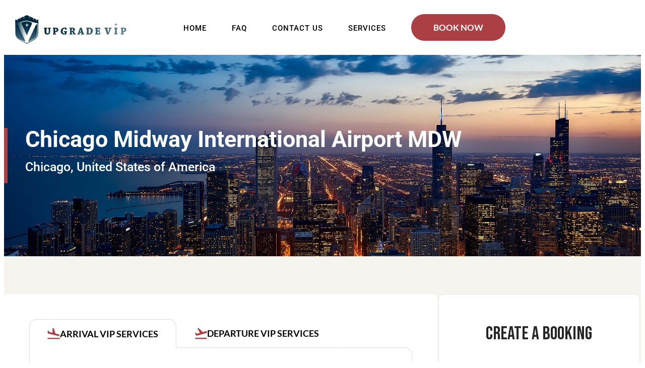

--- FILE ---
content_type: text/html; charset=UTF-8
request_url: https://upgradevip.com/airports/chicago-midway-international-airport-mdw/
body_size: 52718
content:
<!doctype html><html lang="en-US" prefix="og: https://ogp.me/ns#"><head><script data-no-optimize="1">var litespeed_docref=sessionStorage.getItem("litespeed_docref");litespeed_docref&&(Object.defineProperty(document,"referrer",{get:function(){return litespeed_docref}}),sessionStorage.removeItem("litespeed_docref"));</script> <meta name="facebook-domain-verification" content="c0dlhj8s92f1ri8ggjahx9shbae4vw" />
 <script type="litespeed/javascript">!function(f,b,e,v,n,t,s){if(f.fbq)return;n=f.fbq=function(){n.callMethod?n.callMethod.apply(n,arguments):n.queue.push(arguments)};if(!f._fbq)f._fbq=n;n.push=n;n.loaded=!0;n.version='2.0';n.queue=[];t=b.createElement(e);t.async=!0;t.src=v;s=b.getElementsByTagName(e)[0];s.parentNode.insertBefore(t,s)}(window,document,'script','https://connect.facebook.net/en_US/fbevents.js');fbq('init','1965602587306282');fbq('track','PageView')</script> <noscript><img height="1" width="1" style="display:none"
src="https://www.facebook.com/tr?id=1965602587306282&ev=PageView&noscript=1"
/></noscript> <script type="litespeed/javascript">!function(f,b,e,v,n,t,s){if(f.fbq)return;n=f.fbq=function(){n.callMethod?n.callMethod.apply(n,arguments):n.queue.push(arguments)};if(!f._fbq)f._fbq=n;n.push=n;n.loaded=!0;n.version='2.0';n.queue=[];t=b.createElement(e);t.async=!0;t.src=v;s=b.getElementsByTagName(e)[0];s.parentNode.insertBefore(t,s)}(window,document,'script','https://connect.facebook.net/en_US/fbevents.js');fbq('init','911860300978853');fbq('track','PageView')</script> <noscript><img height="1" width="1" style="display:none"
src="https://www.facebook.com/tr?id=911860300978853&ev=PageView&noscript=1"
/></noscript><meta charset="UTF-8"><meta name="viewport" content="width=device-width, initial-scale=1"><link rel="profile" href="https://gmpg.org/xfn/11">
 <script data-cfasync="false" data-pagespeed-no-defer>var gtm4wp_datalayer_name = "dataLayer";
	var dataLayer = dataLayer || [];</script> <title>Chicago Midway International Airport MDW - Upgrade VIP</title><meta name="description" content="Explore Chicago Midway International Airport (MDW) with upgraded amenities, services, and VIP experiences. Learn more about flight details, airport access." /><link rel="canonical" href="https://upgradevip.com/airports/chicago-midway-international-airport-mdw/" /><meta property="og:locale" content="en_US" /><meta property="og:type" content="article" /><meta property="og:title" content="Chicago Midway International Airport MDW - Upgrade VIP" /><meta property="og:description" content="Explore Chicago Midway International Airport (MDW) with upgraded amenities, services, and VIP experiences. Learn more about flight details, airport access." /><meta property="og:url" content="https://upgradevip.com/airports/chicago-midway-international-airport-mdw/" /><meta property="og:site_name" content="Upgrade VIP" /><meta property="article:modified_time" content="2025-10-09T18:29:15+00:00" /><meta property="og:image" content="https://upgradevip.com/wp-content/uploads/2022/11/buildings-1804479_1920-1-2.jpg" /><meta property="og:image:width" content="1920" /><meta property="og:image:height" content="1079" /><meta property="og:image:type" content="image/jpeg" /><meta name="twitter:card" content="summary_large_image" /><meta name="twitter:label1" content="Est. reading time" /><meta name="twitter:data1" content="1 minute" /> <script type="application/ld+json" class="yoast-schema-graph">{"@context":"https://schema.org","@graph":[{"@type":"WebPage","@id":"https://upgradevip.com/airports/chicago-midway-international-airport-mdw/","url":"https://upgradevip.com/airports/chicago-midway-international-airport-mdw/","name":"Chicago Midway International Airport MDW - Upgrade VIP","isPartOf":{"@id":"https://upgradevip.com/#website"},"primaryImageOfPage":{"@id":"https://upgradevip.com/airports/chicago-midway-international-airport-mdw/#primaryimage"},"image":{"@id":"https://upgradevip.com/airports/chicago-midway-international-airport-mdw/#primaryimage"},"thumbnailUrl":"https://upgradevip.com/wp-content/uploads/2022/11/buildings-1804479_1920-1-2.jpg","datePublished":"2022-11-21T03:41:04+00:00","dateModified":"2025-10-09T18:29:15+00:00","description":"Explore Chicago Midway International Airport (MDW) with upgraded amenities, services, and VIP experiences. Learn more about flight details, airport access.","breadcrumb":{"@id":"https://upgradevip.com/airports/chicago-midway-international-airport-mdw/#breadcrumb"},"inLanguage":"en-US","potentialAction":[{"@type":"ReadAction","target":["https://upgradevip.com/airports/chicago-midway-international-airport-mdw/"]}]},{"@type":"ImageObject","inLanguage":"en-US","@id":"https://upgradevip.com/airports/chicago-midway-international-airport-mdw/#primaryimage","url":"https://upgradevip.com/wp-content/uploads/2022/11/buildings-1804479_1920-1-2.jpg","contentUrl":"https://upgradevip.com/wp-content/uploads/2022/11/buildings-1804479_1920-1-2.jpg","width":1920,"height":1079,"caption":"buildings"},{"@type":"BreadcrumbList","@id":"https://upgradevip.com/airports/chicago-midway-international-airport-mdw/#breadcrumb","itemListElement":[{"@type":"ListItem","position":1,"name":"Home","item":"https://upgradevip.com/"},{"@type":"ListItem","position":2,"name":"Airports","item":"https://upgradevip.com/airports/"},{"@type":"ListItem","position":3,"name":"Chicago Midway International Airport MDW"}]},{"@type":"WebSite","@id":"https://upgradevip.com/#website","url":"https://upgradevip.com/","name":"Upgrade VIP","description":"Airport VIP Services Online London, UK","publisher":{"@id":"https://upgradevip.com/#organization"},"potentialAction":[{"@type":"SearchAction","target":{"@type":"EntryPoint","urlTemplate":"https://upgradevip.com/?s={search_term_string}"},"query-input":{"@type":"PropertyValueSpecification","valueRequired":true,"valueName":"search_term_string"}}],"inLanguage":"en-US"},{"@type":"Organization","@id":"https://upgradevip.com/#organization","name":"Upgrade VIP","url":"https://upgradevip.com/","logo":{"@type":"ImageObject","inLanguage":"en-US","@id":"https://upgradevip.com/#/schema/logo/image/","url":"https://upgradevip.com/wp-content/uploads/2021/07/upgrade-logo-new-1.png","contentUrl":"https://upgradevip.com/wp-content/uploads/2021/07/upgrade-logo-new-1.png","width":2802,"height":756,"caption":"Upgrade VIP"},"image":{"@id":"https://upgradevip.com/#/schema/logo/image/"}}]}</script> <title>Chicago Midway International Airport MDW - Upgrade VIP</title><meta name="description" content="Explore Chicago Midway International Airport (MDW) with upgraded amenities, services, and VIP experiences. Learn more about flight details, airport access."/><meta name="robots" content="follow, index, max-snippet:-1, max-video-preview:-1, max-image-preview:large"/><link rel="canonical" href="https://upgradevip.com/airports/chicago-midway-international-airport-mdw/" /><meta property="og:locale" content="en_US" /><meta property="og:type" content="article" /><meta property="og:title" content="Chicago Midway International Airport MDW - Upgrade VIP" /><meta property="og:description" content="Explore Chicago Midway International Airport (MDW) with upgraded amenities, services, and VIP experiences. Learn more about flight details, airport access." /><meta property="og:url" content="https://upgradevip.com/airports/chicago-midway-international-airport-mdw/" /><meta property="og:site_name" content="Upgrade VIP" /><meta property="og:updated_time" content="2025-10-09T18:29:15+00:00" /><meta property="og:image" content="https://upgradevip.com/wp-content/uploads/2022/11/buildings-1804479_1920-1-2.jpg" /><meta property="og:image:secure_url" content="https://upgradevip.com/wp-content/uploads/2022/11/buildings-1804479_1920-1-2.jpg" /><meta property="og:image:width" content="1920" /><meta property="og:image:height" content="1079" /><meta property="og:image:alt" content="buildings" /><meta property="og:image:type" content="image/jpeg" /><meta name="twitter:card" content="summary_large_image" /><meta name="twitter:title" content="Chicago Midway International Airport MDW - Upgrade VIP" /><meta name="twitter:description" content="Explore Chicago Midway International Airport (MDW) with upgraded amenities, services, and VIP experiences. Learn more about flight details, airport access." /><meta name="twitter:image" content="https://upgradevip.com/wp-content/uploads/2022/11/buildings-1804479_1920-1-2.jpg" /> <script type="application/ld+json" class="rank-math-schema">{"@context":"https://schema.org","@graph":[{"@type":"BreadcrumbList","@id":"https://upgradevip.com/airports/chicago-midway-international-airport-mdw/#breadcrumb","itemListElement":[{"@type":"ListItem","position":"1","item":{"@id":"https://upgradevip.com","name":"Home"}},{"@type":"ListItem","position":"2","item":{"@id":"https://upgradevip.com/airports/","name":"Airports"}},{"@type":"ListItem","position":"3","item":{"@id":"https://upgradevip.com/airports/chicago-midway-international-airport-mdw/","name":"Chicago Midway International Airport MDW"}}]}]}</script> <link rel='dns-prefetch' href='//cdnjs.cloudflare.com' /><link rel="alternate" type="application/rss+xml" title="Upgrade VIP &raquo; Feed" href="https://upgradevip.com/feed/" /><link rel="alternate" type="application/rss+xml" title="Upgrade VIP &raquo; Comments Feed" href="https://upgradevip.com/comments/feed/" /><link rel="alternate" title="oEmbed (JSON)" type="application/json+oembed" href="https://upgradevip.com/wp-json/oembed/1.0/embed?url=https%3A%2F%2Fupgradevip.com%2Fairports%2Fchicago-midway-international-airport-mdw%2F" /><link rel="alternate" title="oEmbed (XML)" type="text/xml+oembed" href="https://upgradevip.com/wp-json/oembed/1.0/embed?url=https%3A%2F%2Fupgradevip.com%2Fairports%2Fchicago-midway-international-airport-mdw%2F&#038;format=xml" /><style id='wp-img-auto-sizes-contain-inline-css'>img:is([sizes=auto i],[sizes^="auto," i]){contain-intrinsic-size:3000px 1500px}
/*# sourceURL=wp-img-auto-sizes-contain-inline-css */</style><link data-optimized="2" rel="stylesheet" href="https://upgradevip.com/wp-content/litespeed/css/3a15c002831ab3968212b0170245c3fb.css?ver=13728" /><link rel="preload" href="https://upgradevip.com/wp-includes/css/dist/block-library/style.min.css" as="style" id="wp-block-library" media="all" onload="this.onload=null;this.rel='stylesheet'"><noscript><link rel='stylesheet' id='wp-block-library-css' href='https://upgradevip.com/wp-includes/css/dist/block-library/style.min.css' media='all' />
</noscript><style id='global-styles-inline-css'>:root{--wp--preset--aspect-ratio--square: 1;--wp--preset--aspect-ratio--4-3: 4/3;--wp--preset--aspect-ratio--3-4: 3/4;--wp--preset--aspect-ratio--3-2: 3/2;--wp--preset--aspect-ratio--2-3: 2/3;--wp--preset--aspect-ratio--16-9: 16/9;--wp--preset--aspect-ratio--9-16: 9/16;--wp--preset--color--black: #000000;--wp--preset--color--cyan-bluish-gray: #abb8c3;--wp--preset--color--white: #ffffff;--wp--preset--color--pale-pink: #f78da7;--wp--preset--color--vivid-red: #cf2e2e;--wp--preset--color--luminous-vivid-orange: #ff6900;--wp--preset--color--luminous-vivid-amber: #fcb900;--wp--preset--color--light-green-cyan: #7bdcb5;--wp--preset--color--vivid-green-cyan: #00d084;--wp--preset--color--pale-cyan-blue: #8ed1fc;--wp--preset--color--vivid-cyan-blue: #0693e3;--wp--preset--color--vivid-purple: #9b51e0;--wp--preset--gradient--vivid-cyan-blue-to-vivid-purple: linear-gradient(135deg,rgb(6,147,227) 0%,rgb(155,81,224) 100%);--wp--preset--gradient--light-green-cyan-to-vivid-green-cyan: linear-gradient(135deg,rgb(122,220,180) 0%,rgb(0,208,130) 100%);--wp--preset--gradient--luminous-vivid-amber-to-luminous-vivid-orange: linear-gradient(135deg,rgb(252,185,0) 0%,rgb(255,105,0) 100%);--wp--preset--gradient--luminous-vivid-orange-to-vivid-red: linear-gradient(135deg,rgb(255,105,0) 0%,rgb(207,46,46) 100%);--wp--preset--gradient--very-light-gray-to-cyan-bluish-gray: linear-gradient(135deg,rgb(238,238,238) 0%,rgb(169,184,195) 100%);--wp--preset--gradient--cool-to-warm-spectrum: linear-gradient(135deg,rgb(74,234,220) 0%,rgb(151,120,209) 20%,rgb(207,42,186) 40%,rgb(238,44,130) 60%,rgb(251,105,98) 80%,rgb(254,248,76) 100%);--wp--preset--gradient--blush-light-purple: linear-gradient(135deg,rgb(255,206,236) 0%,rgb(152,150,240) 100%);--wp--preset--gradient--blush-bordeaux: linear-gradient(135deg,rgb(254,205,165) 0%,rgb(254,45,45) 50%,rgb(107,0,62) 100%);--wp--preset--gradient--luminous-dusk: linear-gradient(135deg,rgb(255,203,112) 0%,rgb(199,81,192) 50%,rgb(65,88,208) 100%);--wp--preset--gradient--pale-ocean: linear-gradient(135deg,rgb(255,245,203) 0%,rgb(182,227,212) 50%,rgb(51,167,181) 100%);--wp--preset--gradient--electric-grass: linear-gradient(135deg,rgb(202,248,128) 0%,rgb(113,206,126) 100%);--wp--preset--gradient--midnight: linear-gradient(135deg,rgb(2,3,129) 0%,rgb(40,116,252) 100%);--wp--preset--font-size--small: 13px;--wp--preset--font-size--medium: 20px;--wp--preset--font-size--large: 36px;--wp--preset--font-size--x-large: 42px;--wp--preset--spacing--20: 0.44rem;--wp--preset--spacing--30: 0.67rem;--wp--preset--spacing--40: 1rem;--wp--preset--spacing--50: 1.5rem;--wp--preset--spacing--60: 2.25rem;--wp--preset--spacing--70: 3.38rem;--wp--preset--spacing--80: 5.06rem;--wp--preset--shadow--natural: 6px 6px 9px rgba(0, 0, 0, 0.2);--wp--preset--shadow--deep: 12px 12px 50px rgba(0, 0, 0, 0.4);--wp--preset--shadow--sharp: 6px 6px 0px rgba(0, 0, 0, 0.2);--wp--preset--shadow--outlined: 6px 6px 0px -3px rgb(255, 255, 255), 6px 6px rgb(0, 0, 0);--wp--preset--shadow--crisp: 6px 6px 0px rgb(0, 0, 0);}:root { --wp--style--global--content-size: 800px;--wp--style--global--wide-size: 1200px; }:where(body) { margin: 0; }.wp-site-blocks > .alignleft { float: left; margin-right: 2em; }.wp-site-blocks > .alignright { float: right; margin-left: 2em; }.wp-site-blocks > .aligncenter { justify-content: center; margin-left: auto; margin-right: auto; }:where(.wp-site-blocks) > * { margin-block-start: 24px; margin-block-end: 0; }:where(.wp-site-blocks) > :first-child { margin-block-start: 0; }:where(.wp-site-blocks) > :last-child { margin-block-end: 0; }:root { --wp--style--block-gap: 24px; }:root :where(.is-layout-flow) > :first-child{margin-block-start: 0;}:root :where(.is-layout-flow) > :last-child{margin-block-end: 0;}:root :where(.is-layout-flow) > *{margin-block-start: 24px;margin-block-end: 0;}:root :where(.is-layout-constrained) > :first-child{margin-block-start: 0;}:root :where(.is-layout-constrained) > :last-child{margin-block-end: 0;}:root :where(.is-layout-constrained) > *{margin-block-start: 24px;margin-block-end: 0;}:root :where(.is-layout-flex){gap: 24px;}:root :where(.is-layout-grid){gap: 24px;}.is-layout-flow > .alignleft{float: left;margin-inline-start: 0;margin-inline-end: 2em;}.is-layout-flow > .alignright{float: right;margin-inline-start: 2em;margin-inline-end: 0;}.is-layout-flow > .aligncenter{margin-left: auto !important;margin-right: auto !important;}.is-layout-constrained > .alignleft{float: left;margin-inline-start: 0;margin-inline-end: 2em;}.is-layout-constrained > .alignright{float: right;margin-inline-start: 2em;margin-inline-end: 0;}.is-layout-constrained > .aligncenter{margin-left: auto !important;margin-right: auto !important;}.is-layout-constrained > :where(:not(.alignleft):not(.alignright):not(.alignfull)){max-width: var(--wp--style--global--content-size);margin-left: auto !important;margin-right: auto !important;}.is-layout-constrained > .alignwide{max-width: var(--wp--style--global--wide-size);}body .is-layout-flex{display: flex;}.is-layout-flex{flex-wrap: wrap;align-items: center;}.is-layout-flex > :is(*, div){margin: 0;}body .is-layout-grid{display: grid;}.is-layout-grid > :is(*, div){margin: 0;}body{padding-top: 0px;padding-right: 0px;padding-bottom: 0px;padding-left: 0px;}a:where(:not(.wp-element-button)){text-decoration: underline;}:root :where(.wp-element-button, .wp-block-button__link){background-color: #32373c;border-width: 0;color: #fff;font-family: inherit;font-size: inherit;font-style: inherit;font-weight: inherit;letter-spacing: inherit;line-height: inherit;padding-top: calc(0.667em + 2px);padding-right: calc(1.333em + 2px);padding-bottom: calc(0.667em + 2px);padding-left: calc(1.333em + 2px);text-decoration: none;text-transform: inherit;}.has-black-color{color: var(--wp--preset--color--black) !important;}.has-cyan-bluish-gray-color{color: var(--wp--preset--color--cyan-bluish-gray) !important;}.has-white-color{color: var(--wp--preset--color--white) !important;}.has-pale-pink-color{color: var(--wp--preset--color--pale-pink) !important;}.has-vivid-red-color{color: var(--wp--preset--color--vivid-red) !important;}.has-luminous-vivid-orange-color{color: var(--wp--preset--color--luminous-vivid-orange) !important;}.has-luminous-vivid-amber-color{color: var(--wp--preset--color--luminous-vivid-amber) !important;}.has-light-green-cyan-color{color: var(--wp--preset--color--light-green-cyan) !important;}.has-vivid-green-cyan-color{color: var(--wp--preset--color--vivid-green-cyan) !important;}.has-pale-cyan-blue-color{color: var(--wp--preset--color--pale-cyan-blue) !important;}.has-vivid-cyan-blue-color{color: var(--wp--preset--color--vivid-cyan-blue) !important;}.has-vivid-purple-color{color: var(--wp--preset--color--vivid-purple) !important;}.has-black-background-color{background-color: var(--wp--preset--color--black) !important;}.has-cyan-bluish-gray-background-color{background-color: var(--wp--preset--color--cyan-bluish-gray) !important;}.has-white-background-color{background-color: var(--wp--preset--color--white) !important;}.has-pale-pink-background-color{background-color: var(--wp--preset--color--pale-pink) !important;}.has-vivid-red-background-color{background-color: var(--wp--preset--color--vivid-red) !important;}.has-luminous-vivid-orange-background-color{background-color: var(--wp--preset--color--luminous-vivid-orange) !important;}.has-luminous-vivid-amber-background-color{background-color: var(--wp--preset--color--luminous-vivid-amber) !important;}.has-light-green-cyan-background-color{background-color: var(--wp--preset--color--light-green-cyan) !important;}.has-vivid-green-cyan-background-color{background-color: var(--wp--preset--color--vivid-green-cyan) !important;}.has-pale-cyan-blue-background-color{background-color: var(--wp--preset--color--pale-cyan-blue) !important;}.has-vivid-cyan-blue-background-color{background-color: var(--wp--preset--color--vivid-cyan-blue) !important;}.has-vivid-purple-background-color{background-color: var(--wp--preset--color--vivid-purple) !important;}.has-black-border-color{border-color: var(--wp--preset--color--black) !important;}.has-cyan-bluish-gray-border-color{border-color: var(--wp--preset--color--cyan-bluish-gray) !important;}.has-white-border-color{border-color: var(--wp--preset--color--white) !important;}.has-pale-pink-border-color{border-color: var(--wp--preset--color--pale-pink) !important;}.has-vivid-red-border-color{border-color: var(--wp--preset--color--vivid-red) !important;}.has-luminous-vivid-orange-border-color{border-color: var(--wp--preset--color--luminous-vivid-orange) !important;}.has-luminous-vivid-amber-border-color{border-color: var(--wp--preset--color--luminous-vivid-amber) !important;}.has-light-green-cyan-border-color{border-color: var(--wp--preset--color--light-green-cyan) !important;}.has-vivid-green-cyan-border-color{border-color: var(--wp--preset--color--vivid-green-cyan) !important;}.has-pale-cyan-blue-border-color{border-color: var(--wp--preset--color--pale-cyan-blue) !important;}.has-vivid-cyan-blue-border-color{border-color: var(--wp--preset--color--vivid-cyan-blue) !important;}.has-vivid-purple-border-color{border-color: var(--wp--preset--color--vivid-purple) !important;}.has-vivid-cyan-blue-to-vivid-purple-gradient-background{background: var(--wp--preset--gradient--vivid-cyan-blue-to-vivid-purple) !important;}.has-light-green-cyan-to-vivid-green-cyan-gradient-background{background: var(--wp--preset--gradient--light-green-cyan-to-vivid-green-cyan) !important;}.has-luminous-vivid-amber-to-luminous-vivid-orange-gradient-background{background: var(--wp--preset--gradient--luminous-vivid-amber-to-luminous-vivid-orange) !important;}.has-luminous-vivid-orange-to-vivid-red-gradient-background{background: var(--wp--preset--gradient--luminous-vivid-orange-to-vivid-red) !important;}.has-very-light-gray-to-cyan-bluish-gray-gradient-background{background: var(--wp--preset--gradient--very-light-gray-to-cyan-bluish-gray) !important;}.has-cool-to-warm-spectrum-gradient-background{background: var(--wp--preset--gradient--cool-to-warm-spectrum) !important;}.has-blush-light-purple-gradient-background{background: var(--wp--preset--gradient--blush-light-purple) !important;}.has-blush-bordeaux-gradient-background{background: var(--wp--preset--gradient--blush-bordeaux) !important;}.has-luminous-dusk-gradient-background{background: var(--wp--preset--gradient--luminous-dusk) !important;}.has-pale-ocean-gradient-background{background: var(--wp--preset--gradient--pale-ocean) !important;}.has-electric-grass-gradient-background{background: var(--wp--preset--gradient--electric-grass) !important;}.has-midnight-gradient-background{background: var(--wp--preset--gradient--midnight) !important;}.has-small-font-size{font-size: var(--wp--preset--font-size--small) !important;}.has-medium-font-size{font-size: var(--wp--preset--font-size--medium) !important;}.has-large-font-size{font-size: var(--wp--preset--font-size--large) !important;}.has-x-large-font-size{font-size: var(--wp--preset--font-size--x-large) !important;}
:root :where(.wp-block-pullquote){font-size: 1.5em;line-height: 1.6;}
/*# sourceURL=global-styles-inline-css */</style><link rel='stylesheet' id='slick-theme-css' href='https://cdnjs.cloudflare.com/ajax/libs/slick-carousel/1.9.0/slick-theme.css?ver=1.9.0' media='all' /><link rel='stylesheet' id='slick-lib-css' href='https://cdnjs.cloudflare.com/ajax/libs/slick-carousel/1.9.0/slick.min.css?ver=1.9.0' media='all' /><style id='elementor-frontend-inline-css'>.elementor-256 .elementor-element.elementor-element-5e12193:not(.elementor-motion-effects-element-type-background), .elementor-256 .elementor-element.elementor-element-5e12193 > .elementor-motion-effects-container > .elementor-motion-effects-layer{background-image:url("https://upgradevip.com/wp-content/uploads/2022/11/buildings-1804479_1920-1-2.jpg");}
/*# sourceURL=elementor-frontend-inline-css */</style><link rel="preload" href="https://upgradevip.com/wp-includes/css/dashicons.min.css" as="style" id="dashicons" media="all" onload="this.onload=null;this.rel='stylesheet'"><noscript><link rel='stylesheet' id='dashicons-css' href='https://upgradevip.com/wp-includes/css/dashicons.min.css' media='all' />
</noscript> <script type="litespeed/javascript" data-src="https://upgradevip.com/wp-includes/js/jquery/jquery.min.js" id="jquery-core-js"></script> <link rel="https://api.w.org/" href="https://upgradevip.com/wp-json/" /><link rel="alternate" title="JSON" type="application/json" href="https://upgradevip.com/wp-json/wp/v2/airports/1912" /><link rel="EditURI" type="application/rsd+xml" title="RSD" href="https://upgradevip.com/xmlrpc.php?rsd" /><meta name="generator" content="WordPress 6.9" /><link rel='shortlink' href='https://upgradevip.com/?p=1912' />
<style>/* Add your CSS code here.

For example:
.example {
    color: red;
}

For brushing up on your CSS knowledge, check out http://www.w3schools.com/css/css_syntax.asp

End of comment */

#price_plan .elementor-widget-container {
  transition: all 0.3s;
}

#price_plan .elementor-widget-container:hover {
  transform: scale(1.05);
}

.jet-tabs__label-image {
  border-radius: 50% !important;
}

.step-desc {
  font-weight: 400;
  font-size: 14px;
  line-height: 25.62px;
  color: #111111;
}

.ok-icon i {
  color: #00A506;
}

.feat-head {
  font-weight: 600;
  font-size: 16px;
  text-align: left;
  margin: 0;
  padding: 0;
}

.not-ok-icon i {
  color: #E12C32;
}

.feat-desc {
  font-weight: 400;
  font-size: 15px;
  color: #717171;
  text-align: left;
  margin: 0;
  padding: 0;
}

.form-div {
  background: #FAFAFA;
  text-align: left;
  padding: 35px 55px;
  box-shadow: rgba(0, 0, 0, 0.35) 0px 5px 15px;
}

div.wpforms-container-full .wpforms-form .wpforms-head-container {
  margin: 0;
  padding: 0 0 0px 0 !important;
}

.wpforms-container .wpforms-field-label,
.wp-core-ui div.wpforms-container .wpforms-field-label {
  font-weight: 500 !important;
}

.wpforms-container .wpforms-field .wpforms-field-row .wpforms-field-row-block {
  padding: 0 !important;
}

.home-new .elementor-icon-box-title {
  margin-bottom: 0.5rem !important;
}

.calc_text {
  font-size: 15px;
  font-weight: 700;
  margin: 8px 0 48px 0;
}

.calculator {
  text-align: left;
}

.slider_div {
  position: relative;
  margin: auto;
  width: 90%;
}

.aff_cta {
  margin-top: 40px;
  text-align: center;
  margin-bottom: 16px;
}

.aff_cta a {
  border: 1px solid #fff;
  background: #985e6d;
  display: inline-block;
  color: #fff;
  text-decoration: none;
  padding: 11px 0;
  text-align: center;
  font-weight: 400;
  font-size: 17px;
  letter-spacing: 1px;
  stroke: #000000;
  box-shadow: inset 0 0 0 0 transparent;
  -webkit-transition: ease-out 0.4s;
  -moz-transition: ease-out 0.4s;
  transition: ease-out 0.4s;
  min-width: 70%;
}

.commission_text {
  font-weight: 400;
  font-size: 16px;
  line-height: 23.15px;
  margin-top: 14px;
}

.add_text {
  margin-top: 6px;
  font-size: 15px;
  font-weight: 600;
}

.calc_amount {
  font-weight: 600;
  font-size: 20px;
  line-height: 43.88px;
  margin-top: 1px;
}

.number-v {
  font-size: 13px;
  position: absolute;
  display: inline-block;
  border: 1px solid;
  text-align: center;
  background: #111;
  color: white;
  border-radius: 20px;
  top: -44px;
}

.range-progressbar-container {
  position: relative;
  width: 100%;
  height: 4px;
}

.range-progressbar-container .range-progressbar {
  position: relative;
  width: 100%;
  height: 4px;
  background: #fff;
  border-radius: 10px;
}

.range-progressbar-container .slider {
  -webkit-appearance: none;
  background: transparent;
  border-radius: 10px;
  width: 100%;
  height: 4px;
  cursor: pointer;
  position: absolute;
  left: 0;
  top: 50%;
  transform: translateY(-50%);
  z-index: 3;
}

.range-progressbar-container .range-progressbar .range-progressbar-ruuner {
  position: relative;
  width: 100%;
  height: 4px;
  background: #111;
  border-radius: 10px;
}

.number-v#num {
  width: 30px;
  height: 30px;
  min-width: inherit;
  line-height: 28px;
  letter-spacing: 0;
}

.number-v#price {
  width: 63px;
}

#calcu_lator {
  text-align: center;
}

.aff_cta a:hover {
  border: 1px solid #000;
  color: #000;
  background: transparent;
  box-shadow: inset 0 0 0 0 transparent;
  -webkit-transition: ease-out 0.4s;
  -moz-transition: ease-out 0.4s;
  transition: ease-out 0.4s;
}

.lg-text {
  display: block;
}

#affiliate_table .col-md-12 {
  flex: 0 0 auto;
  width: 100%;
}

#affiliate_table .col-md-8 {
  flex: 0 0 auto;
  width: 66%;
  display: inline-block;
}

#affiliate_table .col-md-2 {
  flex: 0 0 auto;
  width: 16%;
  display: inline-flex;
  justify-content: center;
}

.smart-text {
  display: none;
}

@media only screen and (max-width: 767px) {
  .jet-tabs.jet-tabs-position-left.jet-tabs-none-effect {
    display: grid !important;
  }

  #passengers {
    background: #172c42 !important;
  }

  #paid {
    background: #101F2E !important;
  }

  .feat-det .step-desc {
    display: inline-block;
    border: 1px solid #985E6D;
    padding: 5px;
    box-shadow: rgba(0, 0, 0, 0.35) 0px 5px 15px;
    width: 40%;
    text-align: center;
  }

  .smart-text {
    display: inline;
  }

  .feat-head,
  .feat-desc {
    text-align: center;
    padding: 8px;
  }

  .not-ok-icon {
    padding-left: 14px;
  }

  .lg-text {
    display: none !important;
  }

  #affiliate_table .col-md-2 {
    width: 100% !important;
  }

  #affiliate_table .col-md-8 {
    width: 100% !important;
  }

  .responsiv {
    display: none !important;
  }
}

@media only screen and (max-width: 480px) {
  .item-bullet {
    top: 6px !important;
  }

  div.wpforms-container-full .wpforms-form .wpforms-field.wpforms-field-select-style-modern .choices .choices__inner .choices__list--single {
    padding: 0 0px 0 0px !important;
  }

  .form_affiliate .choices__inner {
    padding: 0 !important;
  }
}</style>
 <script type="litespeed/javascript">(function(w,d,s,l,i){w[l]=w[l]||[];w[l].push({'gtm.start':new Date().getTime(),event:'gtm.js'});var f=d.getElementsByTagName(s)[0],j=d.createElement(s),dl=l!='dataLayer'?'&l='+l:'';j.async=!0;j.src='https://www.googletagmanager.com/gtm.js?id='+i+dl;f.parentNode.insertBefore(j,f)})(window,document,'script','dataLayer','GTM-MQK2BWNV')</script>  <script type="litespeed/javascript" data-src="https://www.googletagmanager.com/gtag/js?id=G-3E095BQ7S2"></script> <script type="litespeed/javascript">window.dataLayer=window.dataLayer||[];function gtag(){dataLayer.push(arguments)}
gtag('js',new Date());gtag('config','G-3E095BQ7S2')</script> 
 <script data-cfasync="false" data-pagespeed-no-defer>var dataLayer_content = {"pagePostType":"airports","pagePostType2":"single-airports","pagePostAuthor":"Harmanpreet Singh - Softtrix"};
	dataLayer.push( dataLayer_content );</script> <script data-cfasync="false" data-pagespeed-no-defer>(function(w,d,s,l,i){w[l]=w[l]||[];w[l].push({'gtm.start':
new Date().getTime(),event:'gtm.js'});var f=d.getElementsByTagName(s)[0],
j=d.createElement(s),dl=l!='dataLayer'?'&l='+l:'';j.async=true;j.src=
'//www.googletagmanager.com/gtm.js?id='+i+dl;f.parentNode.insertBefore(j,f);
})(window,document,'script','dataLayer','GTM-MQK2BWNV');</script> <meta name="generator" content="Elementor 3.34.0; features: additional_custom_breakpoints; settings: css_print_method-external, google_font-enabled, font_display-auto"><style>.e-con.e-parent:nth-of-type(n+4):not(.e-lazyloaded):not(.e-no-lazyload),
				.e-con.e-parent:nth-of-type(n+4):not(.e-lazyloaded):not(.e-no-lazyload) * {
					background-image: none !important;
				}
				@media screen and (max-height: 1024px) {
					.e-con.e-parent:nth-of-type(n+3):not(.e-lazyloaded):not(.e-no-lazyload),
					.e-con.e-parent:nth-of-type(n+3):not(.e-lazyloaded):not(.e-no-lazyload) * {
						background-image: none !important;
					}
				}
				@media screen and (max-height: 640px) {
					.e-con.e-parent:nth-of-type(n+2):not(.e-lazyloaded):not(.e-no-lazyload),
					.e-con.e-parent:nth-of-type(n+2):not(.e-lazyloaded):not(.e-no-lazyload) * {
						background-image: none !important;
					}
				}</style><link rel="icon" href="https://upgradevip.com/wp-content/uploads/2025/01/cropped-favicon-32x32.png" sizes="32x32" /><link rel="icon" href="https://upgradevip.com/wp-content/uploads/2025/01/cropped-favicon-192x192.png" sizes="192x192" /><link rel="apple-touch-icon" href="https://upgradevip.com/wp-content/uploads/2025/01/cropped-favicon-180x180.png" /><meta name="msapplication-TileImage" content="https://upgradevip.com/wp-content/uploads/2025/01/cropped-favicon-270x270.png" /><style id="wp-custom-css">@import url('https://fonts.googleapis.com/css2?family=Bebas+Neue&display=swap');
@import url('https://fonts.googleapis.com/css2?family=Montserrat:ital,wght@0,100..900;1,100..900&display=swap');

/* Stickty Sidebar Remove */
.elementor-451 .elementor-element.elementor-element-6b3a95b {
  margin-left: 0px !important;
}

#wpforms-3432-field_27-container{

    position: absolute;
    bottom: -7.5rem;
}

#wpforms-3432-field_27{
	width:475px;
}

.item-bullet{
	width: 25px;
  height: 25px;
  display: flex;
  align-items: center;
  justify-content: center;
  background: #C3D6E3;
  border-radius: 50%;
  position: absolute;
  top: 0;
  left: -35px;
}

.item-bullet::before {
  content: "";
  background: #1A3B52;
  width: 13px;
  height: 13px;
  display: block;
  border-radius: 50%;
}

#counter .qodef-m-icon {
  position: static;
  transform: inherit;
}
#counter .qodef-qi-counter.qodef-layout--simple .qodef-m-digit-wrapper {
  display: flex;
  flex-direction: column-reverse;
}
body .dialog-type-lightbox#elementor-popup-modal-2070{
	position:fixed;
} 

div.wpforms-container-full .wpforms-confirmation-container-full, div[submit-success]>.wpforms-confirmation-container-full:not(.wpforms-redirection-message){
	background-color: #fff!important;
}

/* == location page ==  */
.cstm-readmore-btn-block {
    height: 110px;
    overflow: hidden;
}

@media (max-width:765px) {
	.mystickyelements-fixed {
		display: none;
	}
}


/* Disalble arrow in mobile devices */


@media (max-width: 1024px) {
	.slick-arrow {
		display: none !important;
	}
	.elementor-nav-menu--toggle .elementor-menu-toggle:not(.elementor-active) + .elementor-nav-menu__container{
        width: 0px;
        overflow: hidden;
}
}

@media only screen and (max-width: 600px) {
	.wpforms-one-half, .wpforms-two-thirds, .wpforms-one-third{
		display:block !important;
		width: 100% !important;
		margin-left:0 !important;
		
	}
	
	.wpforms-field-container{
		margin-left: 10px !important;
		margin-right:10px !important;
	}
}

.agent-form-wrapper{
	width: 100%;
	.agent-form-container{
		width: 100%;
		.agent-form-row{
			width: 100%;
			display: flex;
			gap: 30px;
			@media screen and (max-width: 767px){
				display: block;
			}
			.agent-form-colum{
				flex-grow:1;
				flex-basis: 0;
				margin-bottom: 30px;
			}
		}
		input:not(input[type="submit"], input[type="radio"], input[type="checkbox"]),
		select{
			width: 100%;
		}
		select{
			-webkit-appearance: auto;
			appearance: auto;
		}
		label{
			display: block;
			width: 100%;
			font-size: 16px;
			font-weight: 600;
		}
		sup{
			color:#d63637;
		}
		.wpcf7-not-valid-tip{
			font-size: 12px;
    margin-top: 4px;
    font-weight: 500;
		}
		span.wpcf7-form-control-wrap {
				display: block;
				margin-top: 10px;
		}
		strong{
			font-weight: 600;
		}
		.wpcf7-radio{
			span.wpcf7-list-item {
				display: block;
				margin: 10px 0px 0px 0px;
				font-weight: 400;
			}
		}
		.wpcf7-checkbox{
			span.wpcf7-list-item {
				display: block;
				margin: 10px 0px 0px 0px;
				font-weight: 400;
			}
		}
		span.wpcf7-list-item-label {
			font-weight: 400;
		}
		.info{
			font-weight: 300;
			font-size: 14px;
			margin-top: 10px;
		}

		input[type="radio"],
		input[type="chckebox"]{
				accent-color: #985e6d;
				transform: scale(1.3);
			margin-right: 5px;
		}
/* 		.wpcf7-submit{
			background: #985e6d;
			color: #fff;
		} */
	}
}

.elementor-widget-n-accordion .e-n-accordion-item{
    border: 1px solid #f6f4ef;
    border-radius: 12px;
}
.elementor-widget-n-accordion .e-n-accordion-item .elementor-widget-container p:last-child{
	margin-bottom: 0px;
}
.elementor-widget-n-accordion .e-n-accordion-item-title{
	justify-content: space-between;
	padding: 18px 25px;
}
.elementor-widget-n-accordion .e-n-accordion-item-title:hover .e-closed i,
.elementor-widget-n-accordion .e-n-accordion-item .e-opened i{
	color:#d3c19f !important;
}




.read-more-btn {
    font-family: "Lato", Sans-serif;
    font-weight: 600;
    padding: 18px 44px 18px 44px;
    width: fit-content !important;
    margin: auto;
    background-color: #aa3f44;
    color: #fff;
	display: block !important;
    border-radius: 50px;
    text-transform: uppercase;
} 

.read-more .elementor-widget-text-editor, .link-listing {
    margin: auto;
}

.airport-featured-services{
	width: calc(100% - 30px);
	margin: 0px auto;
	color:#fff;
	display: grid;
    grid-template-columns: repeat(4, 1fr);
    gap: 20px;
	    row-gap: 50px;
}
.airport-featured-services .airport-featured-service{
	padding: 0px 0px;
	    background: #823d43;
    border-radius: 10px;
}
.airport-featured-services .airport-featured-service-image {
    width: 100%;
    padding-top: 80%;
		background-position: center;
		background-repeat: no-repeat;
		background-size: cover;
	    border-radius: 7px;
}
.airport-featured-service-image.bg-contain {
    border: 1px solid #eee;
}
.airport-featured-service-content{
	padding: 15px 15px 25px 15px;
}
.airport-featured-service-content h3{
     
    font-size: 20px;
    font-weight: 500;
    line-height: 1.3;
    margin-top: 0;
    margin-bottom: 15px;
min-height: 55px;
    letter-spacing: 0.5px;
    display: flex;
    align-items: center;
	color:#fff;
}
.airport-featured-service-content p{
	margin:0px;
	    margin-bottom: 8px;
	color:#fff;
}
.airport-loader {
  border: 8px solid #01273b;
  border-radius: 50%;
  border-top: 8px solid #fff;
  width: 90px;
  height: 90px;
  -webkit-animation: spin 2s linear infinite; /* Safari */
  animation: spin 2s linear infinite;
  margin:50px auto;
}
@media (max-width: 1100px) {
	.airport-featured-services{
	grid-template-columns: repeat(3, 1fr);
	}
}
@media (max-width: 768px) {
 .link-listing {
    width: 100% !important;
}
	.airport-featured-services .slick-dots li{
    width: 16px;
    height: 16px;
    margin: 0 3px;
}
	.airport-featured-service-content h3{
		min-height: 0px;
		margin-bottom: 10px;
	}
	.airport-featured-services{
		padding-bottom:0px;
	}
	.airport-featured-services{
	grid-template-columns: repeat(2, 1fr);
	}
	.airport-featured-services{
	    row-gap: 30px;
	}
}

@media (max-width: 460px) {
	.airport-featured-services{
	grid-template-columns: repeat(1, 1fr);
	}
}

/* Safari */
@-webkit-keyframes spin {
  0% { -webkit-transform: rotate(0deg); }
  100% { -webkit-transform: rotate(360deg); }
}

@keyframes spin {
  0% { transform: rotate(0deg); }
  100% { transform: rotate(360deg); }
}</style> <script type="litespeed/javascript">(function(w,d,s,l,i){w[l]=w[l]||[];w[l].push({'gtm.start':new Date().getTime(),event:'gtm.js'});var f=d.getElementsByTagName(s)[0],j=d.createElement(s),dl=l!='dataLayer'?'&l='+l:'';j.async=!0;j.src='https://www.googletagmanager.com/gtm.js?id='+i+dl;f.parentNode.insertBefore(j,f)})(window,document,'script','dataLayer','GTM-MQK2BWNV')</script> </head><body class="wp-singular airports-template-default single single-airports postid-1912 wp-custom-logo wp-embed-responsive wp-theme-hello-elementor wp-child-theme-upgrade-vip hello-elementor-default elementor-default elementor-kit-10 elementor-page-256"><noscript><iframe data-lazyloaded="1" src="about:blank" data-litespeed-src="https://www.googletagmanager.com/ns.html?id=GTM-MQK2BWNV"
height="0" width="0" style="display:none;visibility:hidden"></iframe></noscript><noscript><iframe data-lazyloaded="1" src="about:blank" data-litespeed-src="https://www.googletagmanager.com/ns.html?id=GTM-MQK2BWNV" height="0" width="0" style="display:none;visibility:hidden" aria-hidden="true"></iframe></noscript>
<a class="skip-link screen-reader-text" href="#content">Skip to content</a><header data-elementor-type="header" data-elementor-id="451" data-post-id="1912" data-obj-id="1912" class="elementor elementor-451 dce-elementor-post-1912 elementor-location-header" data-elementor-post-type="elementor_library"><section data-dce-background-color="#FFFFFF" class="elementor-section elementor-top-section elementor-element elementor-element-6471d42 elementor-section-content-middle elementor-section-height-min-height she-header-yes elementor-hidden-desktop elementor-hidden-tablet elementor-hidden-mobile elementor-section-boxed elementor-section-height-default elementor-section-items-middle" data-id="6471d42" data-element_type="section" data-settings="{&quot;background_background&quot;:&quot;classic&quot;,&quot;transparent&quot;:&quot;yes&quot;,&quot;background_show&quot;:&quot;yes&quot;,&quot;background&quot;:&quot;#FFFFFF&quot;,&quot;bottom_border&quot;:&quot;yes&quot;,&quot;custom_bottom_border_color&quot;:&quot;#E1E1E1&quot;,&quot;custom_bottom_border_width&quot;:{&quot;unit&quot;:&quot;px&quot;,&quot;size&quot;:1,&quot;sizes&quot;:[]},&quot;shrink_header&quot;:&quot;yes&quot;,&quot;custom_height_header&quot;:{&quot;unit&quot;:&quot;px&quot;,&quot;size&quot;:85,&quot;sizes&quot;:[]},&quot;sticky&quot;:&quot;top&quot;,&quot;_ob_glider_is_slider&quot;:&quot;no&quot;,&quot;sticky_on&quot;:[&quot;desktop&quot;,&quot;tablet&quot;,&quot;mobile&quot;],&quot;sticky_offset&quot;:0,&quot;sticky_effects_offset&quot;:0,&quot;sticky_anchor_link_offset&quot;:0,&quot;transparent_on&quot;:[&quot;desktop&quot;,&quot;tablet&quot;,&quot;mobile&quot;],&quot;scroll_distance&quot;:{&quot;unit&quot;:&quot;px&quot;,&quot;size&quot;:60,&quot;sizes&quot;:[]},&quot;scroll_distance_tablet&quot;:{&quot;unit&quot;:&quot;px&quot;,&quot;size&quot;:&quot;&quot;,&quot;sizes&quot;:[]},&quot;scroll_distance_mobile&quot;:{&quot;unit&quot;:&quot;px&quot;,&quot;size&quot;:&quot;&quot;,&quot;sizes&quot;:[]},&quot;she_offset_top&quot;:{&quot;unit&quot;:&quot;px&quot;,&quot;size&quot;:0,&quot;sizes&quot;:[]},&quot;she_offset_top_tablet&quot;:{&quot;unit&quot;:&quot;px&quot;,&quot;size&quot;:&quot;&quot;,&quot;sizes&quot;:[]},&quot;she_offset_top_mobile&quot;:{&quot;unit&quot;:&quot;px&quot;,&quot;size&quot;:&quot;&quot;,&quot;sizes&quot;:[]},&quot;she_width&quot;:{&quot;unit&quot;:&quot;%&quot;,&quot;size&quot;:100,&quot;sizes&quot;:[]},&quot;she_width_tablet&quot;:{&quot;unit&quot;:&quot;px&quot;,&quot;size&quot;:&quot;&quot;,&quot;sizes&quot;:[]},&quot;she_width_mobile&quot;:{&quot;unit&quot;:&quot;px&quot;,&quot;size&quot;:&quot;&quot;,&quot;sizes&quot;:[]},&quot;she_padding&quot;:{&quot;unit&quot;:&quot;px&quot;,&quot;top&quot;:0,&quot;right&quot;:&quot;&quot;,&quot;bottom&quot;:0,&quot;left&quot;:&quot;&quot;,&quot;isLinked&quot;:true},&quot;she_padding_tablet&quot;:{&quot;unit&quot;:&quot;px&quot;,&quot;top&quot;:&quot;&quot;,&quot;right&quot;:&quot;&quot;,&quot;bottom&quot;:&quot;&quot;,&quot;left&quot;:&quot;&quot;,&quot;isLinked&quot;:true},&quot;she_padding_mobile&quot;:{&quot;unit&quot;:&quot;px&quot;,&quot;top&quot;:&quot;&quot;,&quot;right&quot;:&quot;&quot;,&quot;bottom&quot;:&quot;&quot;,&quot;left&quot;:&quot;&quot;,&quot;isLinked&quot;:true},&quot;custom_bottom_border_width_tablet&quot;:{&quot;unit&quot;:&quot;px&quot;,&quot;size&quot;:&quot;&quot;,&quot;sizes&quot;:[]},&quot;custom_bottom_border_width_mobile&quot;:{&quot;unit&quot;:&quot;px&quot;,&quot;size&quot;:&quot;&quot;,&quot;sizes&quot;:[]},&quot;custom_height_header_tablet&quot;:{&quot;unit&quot;:&quot;px&quot;,&quot;size&quot;:&quot;&quot;,&quot;sizes&quot;:[]},&quot;custom_height_header_mobile&quot;:{&quot;unit&quot;:&quot;px&quot;,&quot;size&quot;:&quot;&quot;,&quot;sizes&quot;:[]}}"><div class="elementor-container elementor-column-gap-default"><div class="elementor-column elementor-col-100 elementor-top-column elementor-element elementor-element-55cc664" data-id="55cc664" data-element_type="column" data-settings="{&quot;_ob_column_hoveranimator&quot;:&quot;no&quot;,&quot;_ob_column_has_pseudo&quot;:&quot;no&quot;}"><div class="elementor-widget-wrap elementor-element-populated"><div class="elementor-element elementor-element-8f01cd7 elementor-widget__width-auto ob-has-background-overlay elementor-widget elementor-widget-theme-site-logo elementor-widget-image" data-id="8f01cd7" data-element_type="widget" data-settings="{&quot;_ob_widget_stalker_use&quot;:&quot;no&quot;,&quot;_ob_poopart_use&quot;:&quot;yes&quot;,&quot;_ob_shadough_use&quot;:&quot;no&quot;,&quot;_ob_allow_hoveranimator&quot;:&quot;no&quot;}" data-widget_type="theme-site-logo.default"><div class="elementor-widget-container">
<a href="https://upgradevip.com">
<img data-lazyloaded="1" src="[data-uri]" fetchpriority="high" width="2802" height="756" data-src="https://upgradevip.com/wp-content/uploads/2021/07/upgrade-logo-new-1.png.webp" class="attachment-full size-full wp-image-2747" alt="upgradevip logo" data-srcset="https://upgradevip.com/wp-content/uploads/2021/07/upgrade-logo-new-1.png.webp 2802w, https://upgradevip.com/wp-content/uploads/2021/07/upgrade-logo-new-1-300x81.png.webp 300w, https://upgradevip.com/wp-content/uploads/2021/07/upgrade-logo-new-1-1024x276.png.webp 1024w, https://upgradevip.com/wp-content/uploads/2021/07/upgrade-logo-new-1-768x207.png.webp 768w, https://upgradevip.com/wp-content/uploads/2021/07/upgrade-logo-new-1-1536x414.png.webp 1536w, https://upgradevip.com/wp-content/uploads/2021/07/upgrade-logo-new-1-2048x553.png.webp 2048w" data-sizes="(max-width: 2802px) 100vw, 2802px" />				</a></div></div><div class="elementor-element elementor-element-0d8d7da elementor-widget__width-auto elementor-widget-mobile__width-initial elementor-nav-menu--stretch elementor-nav-menu__text-align-center elementor-nav-menu--dropdown-tablet elementor-nav-menu--toggle elementor-nav-menu--burger ob-has-background-overlay elementor-widget elementor-widget-nav-menu" data-id="0d8d7da" data-element_type="widget" data-settings="{&quot;full_width&quot;:&quot;stretch&quot;,&quot;layout&quot;:&quot;horizontal&quot;,&quot;submenu_icon&quot;:{&quot;value&quot;:&quot;&lt;i class=\&quot;fas fa-caret-down\&quot; aria-hidden=\&quot;true\&quot;&gt;&lt;\/i&gt;&quot;,&quot;library&quot;:&quot;fa-solid&quot;},&quot;toggle&quot;:&quot;burger&quot;,&quot;_ob_poopart_use&quot;:&quot;yes&quot;,&quot;_ob_shadough_use&quot;:&quot;no&quot;,&quot;_ob_allow_hoveranimator&quot;:&quot;no&quot;}" data-widget_type="nav-menu.default"><div class="elementor-widget-container"><nav aria-label="Menu" class="elementor-nav-menu--main elementor-nav-menu__container elementor-nav-menu--layout-horizontal e--pointer-underline e--animation-slide"><ul id="menu-1-0d8d7da" class="elementor-nav-menu"><li class="menu-item menu-item-type-post_type menu-item-object-page menu-item-home menu-item-4971"><a href="https://upgradevip.com/" class="elementor-item">Home</a></li><li class="menu-item menu-item-type-post_type menu-item-object-page menu-item-930"><a href="https://upgradevip.com/faqs/" class="elementor-item">FAQ</a></li><li class="menu-item menu-item-type-custom menu-item-object-custom menu-item-1071"><a href="/contact" class="elementor-item">Contact Us</a></li><li class="menu-item menu-item-type-post_type menu-item-object-page menu-item-has-children menu-item-4832"><a href="https://upgradevip.com/services/" class="elementor-item">Services</a><ul class="sub-menu elementor-nav-menu--dropdown"><li class="menu-item menu-item-type-post_type menu-item-object-page menu-item-4838"><a href="https://upgradevip.com/services/airport-vip-services/" class="elementor-sub-item">Airport VIP Services</a></li><li class="menu-item menu-item-type-post_type menu-item-object-page menu-item-4837"><a href="https://upgradevip.com/services/meet-greet-service/" class="elementor-sub-item">Meet &amp; Greet Service</a></li><li class="menu-item menu-item-type-post_type menu-item-object-page menu-item-4839"><a href="https://upgradevip.com/services/private-airport-transfer-service/" class="elementor-sub-item">Private Airport Transfer Service</a></li><li class="menu-item menu-item-type-post_type menu-item-object-page menu-item-4833"><a href="https://upgradevip.com/services/airport-porter-service/" class="elementor-sub-item">Airport Porter Service</a></li><li class="menu-item menu-item-type-post_type menu-item-object-page menu-item-4834"><a href="https://upgradevip.com/services/airport-vip-lounge-services/" class="elementor-sub-item">Airport VIP Lounge Services</a></li><li class="menu-item menu-item-type-post_type menu-item-object-page menu-item-4835"><a href="https://upgradevip.com/services/airport-chauffeur-services/" class="elementor-sub-item">Airport Chauffeur Services</a></li><li class="menu-item menu-item-type-post_type menu-item-object-page menu-item-4836"><a href="https://upgradevip.com/services/airport-concierge-services/" class="elementor-sub-item">Airport Concierge Services</a></li><li class="menu-item menu-item-type-post_type menu-item-object-page menu-item-4840"><a href="https://upgradevip.com/services/transportation-services/" class="elementor-sub-item">Transportation Services</a></li></ul></li></ul></nav><div class="elementor-menu-toggle" role="button" tabindex="0" aria-label="Menu Toggle" aria-expanded="false">
<i aria-hidden="true" role="presentation" class="elementor-menu-toggle__icon--open eicon-menu-bar"></i><i aria-hidden="true" role="presentation" class="elementor-menu-toggle__icon--close eicon-close"></i></div><nav class="elementor-nav-menu--dropdown elementor-nav-menu__container" aria-hidden="true"><ul id="menu-2-0d8d7da" class="elementor-nav-menu"><li class="menu-item menu-item-type-post_type menu-item-object-page menu-item-home menu-item-4971"><a href="https://upgradevip.com/" class="elementor-item" tabindex="-1">Home</a></li><li class="menu-item menu-item-type-post_type menu-item-object-page menu-item-930"><a href="https://upgradevip.com/faqs/" class="elementor-item" tabindex="-1">FAQ</a></li><li class="menu-item menu-item-type-custom menu-item-object-custom menu-item-1071"><a href="/contact" class="elementor-item" tabindex="-1">Contact Us</a></li><li class="menu-item menu-item-type-post_type menu-item-object-page menu-item-has-children menu-item-4832"><a href="https://upgradevip.com/services/" class="elementor-item" tabindex="-1">Services</a><ul class="sub-menu elementor-nav-menu--dropdown"><li class="menu-item menu-item-type-post_type menu-item-object-page menu-item-4838"><a href="https://upgradevip.com/services/airport-vip-services/" class="elementor-sub-item" tabindex="-1">Airport VIP Services</a></li><li class="menu-item menu-item-type-post_type menu-item-object-page menu-item-4837"><a href="https://upgradevip.com/services/meet-greet-service/" class="elementor-sub-item" tabindex="-1">Meet &amp; Greet Service</a></li><li class="menu-item menu-item-type-post_type menu-item-object-page menu-item-4839"><a href="https://upgradevip.com/services/private-airport-transfer-service/" class="elementor-sub-item" tabindex="-1">Private Airport Transfer Service</a></li><li class="menu-item menu-item-type-post_type menu-item-object-page menu-item-4833"><a href="https://upgradevip.com/services/airport-porter-service/" class="elementor-sub-item" tabindex="-1">Airport Porter Service</a></li><li class="menu-item menu-item-type-post_type menu-item-object-page menu-item-4834"><a href="https://upgradevip.com/services/airport-vip-lounge-services/" class="elementor-sub-item" tabindex="-1">Airport VIP Lounge Services</a></li><li class="menu-item menu-item-type-post_type menu-item-object-page menu-item-4835"><a href="https://upgradevip.com/services/airport-chauffeur-services/" class="elementor-sub-item" tabindex="-1">Airport Chauffeur Services</a></li><li class="menu-item menu-item-type-post_type menu-item-object-page menu-item-4836"><a href="https://upgradevip.com/services/airport-concierge-services/" class="elementor-sub-item" tabindex="-1">Airport Concierge Services</a></li><li class="menu-item menu-item-type-post_type menu-item-object-page menu-item-4840"><a href="https://upgradevip.com/services/transportation-services/" class="elementor-sub-item" tabindex="-1">Transportation Services</a></li></ul></li></ul></nav></div></div><div class="elementor-element elementor-element-48e3a79 elementor-widget__width-auto elementor-hidden-tablet elementor-hidden-mobile ob-has-background-overlay elementor-widget elementor-widget-button" data-id="48e3a79" data-element_type="widget" data-settings="{&quot;_ob_butterbutton_use_it&quot;:&quot;no&quot;,&quot;_ob_widget_stalker_use&quot;:&quot;no&quot;,&quot;_ob_poopart_use&quot;:&quot;yes&quot;,&quot;_ob_shadough_use&quot;:&quot;no&quot;,&quot;_ob_allow_hoveranimator&quot;:&quot;no&quot;}" data-widget_type="button.default"><div class="elementor-widget-container"><div class="elementor-button-wrapper">
<a class="elementor-button elementor-button-link elementor-size-sm" href="https://upgradevip.com/order" target="_blank">
<span class="elementor-button-content-wrapper">
<span class="elementor-button-text">Book now</span>
</span>
</a></div></div></div></div></div></div></section><div class="elementor-element elementor-element-060ece9 e-flex e-con-boxed e-con e-parent" data-id="060ece9" data-element_type="container" data-settings="{&quot;_ob_use_container_extras&quot;:&quot;no&quot;,&quot;_ob_column_hoveranimator&quot;:&quot;no&quot;,&quot;_ob_glider_is_slider&quot;:&quot;no&quot;,&quot;_ob_column_has_pseudo&quot;:&quot;no&quot;}"><div class="e-con-inner"><div class="elementor-element elementor-element-36d605b e-con-full e-flex e-con e-child" data-id="36d605b" data-element_type="container" data-settings="{&quot;_ob_use_container_extras&quot;:&quot;no&quot;,&quot;_ob_column_hoveranimator&quot;:&quot;no&quot;,&quot;_ob_glider_is_slider&quot;:&quot;no&quot;,&quot;_ob_column_has_pseudo&quot;:&quot;no&quot;}"><div class="elementor-element elementor-element-e9dc8a8 elementor-widget__width-auto ob-has-background-overlay elementor-widget elementor-widget-theme-site-logo elementor-widget-image" data-id="e9dc8a8" data-element_type="widget" data-settings="{&quot;_ob_widget_stalker_use&quot;:&quot;no&quot;,&quot;_ob_poopart_use&quot;:&quot;yes&quot;,&quot;_ob_shadough_use&quot;:&quot;no&quot;,&quot;_ob_allow_hoveranimator&quot;:&quot;no&quot;}" data-widget_type="theme-site-logo.default"><div class="elementor-widget-container">
<a href="https://upgradevip.com">
<img data-lazyloaded="1" src="[data-uri]" fetchpriority="high" width="2802" height="756" data-src="https://upgradevip.com/wp-content/uploads/2021/07/upgrade-logo-new-1.png.webp" class="attachment-full size-full wp-image-2747" alt="upgradevip logo" data-srcset="https://upgradevip.com/wp-content/uploads/2021/07/upgrade-logo-new-1.png.webp 2802w, https://upgradevip.com/wp-content/uploads/2021/07/upgrade-logo-new-1-300x81.png.webp 300w, https://upgradevip.com/wp-content/uploads/2021/07/upgrade-logo-new-1-1024x276.png.webp 1024w, https://upgradevip.com/wp-content/uploads/2021/07/upgrade-logo-new-1-768x207.png.webp 768w, https://upgradevip.com/wp-content/uploads/2021/07/upgrade-logo-new-1-1536x414.png.webp 1536w, https://upgradevip.com/wp-content/uploads/2021/07/upgrade-logo-new-1-2048x553.png.webp 2048w" data-sizes="(max-width: 2802px) 100vw, 2802px" />				</a></div></div></div><div class="elementor-element elementor-element-7f9367d e-con-full e-flex e-con e-child" data-id="7f9367d" data-element_type="container" data-settings="{&quot;_ob_use_container_extras&quot;:&quot;no&quot;,&quot;_ob_column_hoveranimator&quot;:&quot;no&quot;,&quot;_ob_glider_is_slider&quot;:&quot;no&quot;,&quot;_ob_column_has_pseudo&quot;:&quot;no&quot;}"><div class="elementor-element elementor-element-6b3a95b elementor-widget__width-auto elementor-widget-mobile__width-initial elementor-nav-menu--stretch elementor-nav-menu__text-align-center elementor-nav-menu--dropdown-tablet elementor-nav-menu--toggle elementor-nav-menu--burger ob-has-background-overlay elementor-widget elementor-widget-nav-menu" data-id="6b3a95b" data-element_type="widget" data-settings="{&quot;full_width&quot;:&quot;stretch&quot;,&quot;layout&quot;:&quot;horizontal&quot;,&quot;submenu_icon&quot;:{&quot;value&quot;:&quot;&lt;i class=\&quot;fas fa-caret-down\&quot; aria-hidden=\&quot;true\&quot;&gt;&lt;\/i&gt;&quot;,&quot;library&quot;:&quot;fa-solid&quot;},&quot;toggle&quot;:&quot;burger&quot;,&quot;_ob_poopart_use&quot;:&quot;yes&quot;,&quot;_ob_shadough_use&quot;:&quot;no&quot;,&quot;_ob_allow_hoveranimator&quot;:&quot;no&quot;}" data-widget_type="nav-menu.default"><div class="elementor-widget-container"><nav aria-label="Menu" class="elementor-nav-menu--main elementor-nav-menu__container elementor-nav-menu--layout-horizontal e--pointer-underline e--animation-slide"><ul id="menu-1-6b3a95b" class="elementor-nav-menu"><li class="menu-item menu-item-type-post_type menu-item-object-page menu-item-home menu-item-4971"><a href="https://upgradevip.com/" class="elementor-item">Home</a></li><li class="menu-item menu-item-type-post_type menu-item-object-page menu-item-930"><a href="https://upgradevip.com/faqs/" class="elementor-item">FAQ</a></li><li class="menu-item menu-item-type-custom menu-item-object-custom menu-item-1071"><a href="/contact" class="elementor-item">Contact Us</a></li><li class="menu-item menu-item-type-post_type menu-item-object-page menu-item-has-children menu-item-4832"><a href="https://upgradevip.com/services/" class="elementor-item">Services</a><ul class="sub-menu elementor-nav-menu--dropdown"><li class="menu-item menu-item-type-post_type menu-item-object-page menu-item-4838"><a href="https://upgradevip.com/services/airport-vip-services/" class="elementor-sub-item">Airport VIP Services</a></li><li class="menu-item menu-item-type-post_type menu-item-object-page menu-item-4837"><a href="https://upgradevip.com/services/meet-greet-service/" class="elementor-sub-item">Meet &amp; Greet Service</a></li><li class="menu-item menu-item-type-post_type menu-item-object-page menu-item-4839"><a href="https://upgradevip.com/services/private-airport-transfer-service/" class="elementor-sub-item">Private Airport Transfer Service</a></li><li class="menu-item menu-item-type-post_type menu-item-object-page menu-item-4833"><a href="https://upgradevip.com/services/airport-porter-service/" class="elementor-sub-item">Airport Porter Service</a></li><li class="menu-item menu-item-type-post_type menu-item-object-page menu-item-4834"><a href="https://upgradevip.com/services/airport-vip-lounge-services/" class="elementor-sub-item">Airport VIP Lounge Services</a></li><li class="menu-item menu-item-type-post_type menu-item-object-page menu-item-4835"><a href="https://upgradevip.com/services/airport-chauffeur-services/" class="elementor-sub-item">Airport Chauffeur Services</a></li><li class="menu-item menu-item-type-post_type menu-item-object-page menu-item-4836"><a href="https://upgradevip.com/services/airport-concierge-services/" class="elementor-sub-item">Airport Concierge Services</a></li><li class="menu-item menu-item-type-post_type menu-item-object-page menu-item-4840"><a href="https://upgradevip.com/services/transportation-services/" class="elementor-sub-item">Transportation Services</a></li></ul></li></ul></nav><div class="elementor-menu-toggle" role="button" tabindex="0" aria-label="Menu Toggle" aria-expanded="false">
<i aria-hidden="true" role="presentation" class="elementor-menu-toggle__icon--open eicon-menu-bar"></i><i aria-hidden="true" role="presentation" class="elementor-menu-toggle__icon--close eicon-close"></i></div><nav class="elementor-nav-menu--dropdown elementor-nav-menu__container" aria-hidden="true"><ul id="menu-2-6b3a95b" class="elementor-nav-menu"><li class="menu-item menu-item-type-post_type menu-item-object-page menu-item-home menu-item-4971"><a href="https://upgradevip.com/" class="elementor-item" tabindex="-1">Home</a></li><li class="menu-item menu-item-type-post_type menu-item-object-page menu-item-930"><a href="https://upgradevip.com/faqs/" class="elementor-item" tabindex="-1">FAQ</a></li><li class="menu-item menu-item-type-custom menu-item-object-custom menu-item-1071"><a href="/contact" class="elementor-item" tabindex="-1">Contact Us</a></li><li class="menu-item menu-item-type-post_type menu-item-object-page menu-item-has-children menu-item-4832"><a href="https://upgradevip.com/services/" class="elementor-item" tabindex="-1">Services</a><ul class="sub-menu elementor-nav-menu--dropdown"><li class="menu-item menu-item-type-post_type menu-item-object-page menu-item-4838"><a href="https://upgradevip.com/services/airport-vip-services/" class="elementor-sub-item" tabindex="-1">Airport VIP Services</a></li><li class="menu-item menu-item-type-post_type menu-item-object-page menu-item-4837"><a href="https://upgradevip.com/services/meet-greet-service/" class="elementor-sub-item" tabindex="-1">Meet &amp; Greet Service</a></li><li class="menu-item menu-item-type-post_type menu-item-object-page menu-item-4839"><a href="https://upgradevip.com/services/private-airport-transfer-service/" class="elementor-sub-item" tabindex="-1">Private Airport Transfer Service</a></li><li class="menu-item menu-item-type-post_type menu-item-object-page menu-item-4833"><a href="https://upgradevip.com/services/airport-porter-service/" class="elementor-sub-item" tabindex="-1">Airport Porter Service</a></li><li class="menu-item menu-item-type-post_type menu-item-object-page menu-item-4834"><a href="https://upgradevip.com/services/airport-vip-lounge-services/" class="elementor-sub-item" tabindex="-1">Airport VIP Lounge Services</a></li><li class="menu-item menu-item-type-post_type menu-item-object-page menu-item-4835"><a href="https://upgradevip.com/services/airport-chauffeur-services/" class="elementor-sub-item" tabindex="-1">Airport Chauffeur Services</a></li><li class="menu-item menu-item-type-post_type menu-item-object-page menu-item-4836"><a href="https://upgradevip.com/services/airport-concierge-services/" class="elementor-sub-item" tabindex="-1">Airport Concierge Services</a></li><li class="menu-item menu-item-type-post_type menu-item-object-page menu-item-4840"><a href="https://upgradevip.com/services/transportation-services/" class="elementor-sub-item" tabindex="-1">Transportation Services</a></li></ul></li></ul></nav></div></div><div class="elementor-element elementor-element-baa0363 elementor-hidden-desktop elementor-view-default ob-has-background-overlay elementor-widget elementor-widget-icon" data-id="baa0363" data-element_type="widget" data-settings="{&quot;_ob_widget_stalker_use&quot;:&quot;no&quot;,&quot;_ob_poopart_use&quot;:&quot;yes&quot;,&quot;_ob_shadough_use&quot;:&quot;no&quot;,&quot;_ob_allow_hoveranimator&quot;:&quot;no&quot;}" data-widget_type="icon.default"><div class="elementor-widget-container"><div class="elementor-icon-wrapper">
<a class="elementor-icon" href="https://wa.me/447414246103">
<i aria-hidden="true" class="fab fa-whatsapp"></i>			</a></div></div></div><div class="elementor-element elementor-element-a45bf62 elementor-widget__width-auto elementor-hidden-tablet elementor-hidden-mobile ob-has-background-overlay elementor-widget elementor-widget-button" data-id="a45bf62" data-element_type="widget" data-settings="{&quot;_ob_butterbutton_use_it&quot;:&quot;no&quot;,&quot;_ob_widget_stalker_use&quot;:&quot;no&quot;,&quot;_ob_poopart_use&quot;:&quot;yes&quot;,&quot;_ob_shadough_use&quot;:&quot;no&quot;,&quot;_ob_allow_hoveranimator&quot;:&quot;no&quot;}" data-widget_type="button.default"><div class="elementor-widget-container"><div class="elementor-button-wrapper">
<a class="elementor-button elementor-button-link elementor-size-sm" href="https://order.upgradevip.com">
<span class="elementor-button-content-wrapper">
<span class="elementor-button-text">Book now</span>
</span>
</a></div></div></div></div></div></div></header><div data-elementor-type="single-post" data-elementor-id="256" data-post-id="1912" data-obj-id="1912" class="elementor elementor-256 dce-elementor-post-1912 elementor-location-single post-1912 airports type-airports status-publish has-post-thumbnail hentry" data-elementor-post-type="elementor_library"><section data-dce-background-overlay-color="#1E1F2D" data-dce-background-image-url="https://upgradevip.com/wp-content/uploads/2022/11/buildings-1804479_1920-1-2.jpg" class="elementor-section elementor-top-section elementor-element elementor-element-5e12193 elementor-section-height-min-height elementor-section-boxed elementor-section-height-default elementor-section-items-middle" data-id="5e12193" data-element_type="section" data-settings="{&quot;background_background&quot;:&quot;classic&quot;,&quot;_ob_glider_is_slider&quot;:&quot;no&quot;}"><div class="elementor-background-overlay"></div><div class="elementor-container elementor-column-gap-default"><div class="elementor-column elementor-col-100 elementor-top-column elementor-element elementor-element-e85e6a0" data-id="e85e6a0" data-element_type="column" data-settings="{&quot;_ob_column_hoveranimator&quot;:&quot;no&quot;,&quot;_ob_column_has_pseudo&quot;:&quot;no&quot;}"><div class="elementor-widget-wrap elementor-element-populated"><div class="elementor-element elementor-element-3dd97bd ob-harakiri-inherit ob-has-background-overlay elementor-widget elementor-widget-heading" data-id="3dd97bd" data-element_type="widget" data-settings="{&quot;_ob_use_harakiri&quot;:&quot;yes&quot;,&quot;_ob_harakiri_writing_mode&quot;:&quot;inherit&quot;,&quot;_ob_harakiri_text_clip&quot;:&quot;none&quot;,&quot;_ob_widget_stalker_use&quot;:&quot;no&quot;,&quot;_ob_poopart_use&quot;:&quot;yes&quot;,&quot;_ob_shadough_use&quot;:&quot;no&quot;,&quot;_ob_allow_hoveranimator&quot;:&quot;no&quot;}" data-widget_type="heading.default"><div class="elementor-widget-container"><h2 class="elementor-heading-title elementor-size-default">Chicago Midway International Airport MDW</h2></div></div><div class="elementor-element elementor-element-057279b ob-harakiri-inherit ob-has-background-overlay elementor-widget elementor-widget-heading" data-id="057279b" data-element_type="widget" data-settings="{&quot;_ob_use_harakiri&quot;:&quot;yes&quot;,&quot;_ob_harakiri_writing_mode&quot;:&quot;inherit&quot;,&quot;_ob_harakiri_text_clip&quot;:&quot;none&quot;,&quot;_ob_widget_stalker_use&quot;:&quot;no&quot;,&quot;_ob_poopart_use&quot;:&quot;yes&quot;,&quot;_ob_shadough_use&quot;:&quot;no&quot;,&quot;_ob_allow_hoveranimator&quot;:&quot;no&quot;}" data-widget_type="heading.default"><div class="elementor-widget-container"><h2 class="elementor-heading-title elementor-size-default">Chicago, United States of America</h2></div></div><div class="elementor-element elementor-element-c5f0795 ob-has-background-overlay elementor-widget elementor-widget-jet-listing-dynamic-terms" data-id="c5f0795" data-element_type="widget" data-settings="{&quot;_ob_widget_stalker_use&quot;:&quot;no&quot;,&quot;_ob_poopart_use&quot;:&quot;yes&quot;,&quot;_ob_shadough_use&quot;:&quot;no&quot;,&quot;_ob_allow_hoveranimator&quot;:&quot;no&quot;}" data-widget_type="jet-listing-dynamic-terms.default"><div class="elementor-widget-container"><div class="jet-listing jet-listing-dynamic-terms"></div></div></div></div></div></div></section><section class="elementor-section elementor-top-section elementor-element elementor-element-4dd402c elementor-section-boxed elementor-section-height-default elementor-section-height-default" data-id="4dd402c" data-element_type="section" data-settings="{&quot;background_background&quot;:&quot;classic&quot;,&quot;_ob_glider_is_slider&quot;:&quot;no&quot;}"><div class="elementor-container elementor-column-gap-no"><div data-dce-background-color="#FFFFFF" class="elementor-column elementor-col-50 elementor-top-column elementor-element elementor-element-86614ef" data-id="86614ef" data-element_type="column" data-settings="{&quot;background_background&quot;:&quot;classic&quot;,&quot;_ob_column_hoveranimator&quot;:&quot;no&quot;,&quot;_ob_column_has_pseudo&quot;:&quot;no&quot;}"><div class="elementor-widget-wrap elementor-element-populated"><div class="elementor-element elementor-element-e6701ef e-n-tabs-none ob-has-background-overlay elementor-widget elementor-widget-n-tabs" data-id="e6701ef" data-element_type="widget" data-settings="{&quot;tabs_justify_horizontal&quot;:&quot;start&quot;,&quot;horizontal_scroll&quot;:&quot;disable&quot;,&quot;_ob_widget_stalker_use&quot;:&quot;no&quot;,&quot;_ob_poopart_use&quot;:&quot;yes&quot;,&quot;_ob_shadough_use&quot;:&quot;no&quot;,&quot;_ob_allow_hoveranimator&quot;:&quot;no&quot;}" data-widget_type="nested-tabs.default"><div class="elementor-widget-container"><div class="e-n-tabs" data-widget-number="241631727" aria-label="Tabs. Open items with Enter or Space, close with Escape and navigate using the Arrow keys."><div class="e-n-tabs-heading" role="tablist">
<button id="e-n-tab-title-2416317271" data-tab-title-id="e-n-tab-title-2416317271" class="e-n-tab-title" aria-selected="true" data-tab-index="1" role="tab" tabindex="0" aria-controls="e-n-tab-content-2416317271" style="--n-tabs-title-order: 1;">
<span class="e-n-tab-icon">
<svg xmlns="http://www.w3.org/2000/svg" width="31" height="27" viewBox="0 0 31 27" fill="none"><path d="M11.8908 16.0153L18.7565 17.6708L27.1549 19.6958C28.419 20.0014 29.7147 19.3264 30.0544 18.1895C30.3942 17.0527 29.6436 15.8874 28.3795 15.5819L19.9811 13.5569L15.6278 0.739019L12.5702 0V11.7663L4.7248 9.8763L3.25527 6.57946L0.964111 6.02527V13.3792L3.5002 13.9903L11.8908 16.0153Z" fill="#AA3F44"></path><path d="M30.56 24.1462H0.537354V26.9884H30.56V24.1462Z" fill="#AA3F44"></path></svg>			<svg xmlns="http://www.w3.org/2000/svg" width="31" height="27" viewBox="0 0 31 27" fill="none"><path d="M11.8908 16.0153L18.7565 17.6708L27.1549 19.6958C28.419 20.0014 29.7147 19.3264 30.0544 18.1895C30.3942 17.0527 29.6436 15.8874 28.3795 15.5819L19.9811 13.5569L15.6278 0.739019L12.5702 0V11.7663L4.7248 9.8763L3.25527 6.57946L0.964111 6.02527V13.3792L3.5002 13.9903L11.8908 16.0153Z" fill="#AA3F44"></path><path d="M30.56 24.1462H0.537354V26.9884H30.56V24.1462Z" fill="#AA3F44"></path></svg>		</span>
<span class="e-n-tab-title-text">
Arrival Vip Services			</span>
</button>
<button id="e-n-tab-title-2416317272" data-tab-title-id="e-n-tab-title-2416317272" class="e-n-tab-title" aria-selected="false" data-tab-index="2" role="tab" tabindex="-1" aria-controls="e-n-tab-content-2416317272" style="--n-tabs-title-order: 2;">
<span class="e-n-tab-icon">
<svg xmlns="http://www.w3.org/2000/svg" width="31" height="27" viewBox="0 0 31 27" fill="none"><path d="M29.9081 23.8939H1.77588V26.99H29.9081V23.8939Z" fill="#AA3F44"></path><path d="M30.752 9.39654C30.4336 8.1581 29.2195 7.4228 28.035 7.75563L20.1654 9.96154L9.94887 0L7.09124 0.804947L13.2211 11.912L5.86232 13.9709L2.95285 11.5792L0.805908 12.183L3.5007 17.0671L4.6334 19.1182L7.00985 18.4525L14.8795 16.2466L21.3129 14.4431L29.1825 12.2372C30.367 11.9043 31.0703 10.635 30.752 9.39654Z" fill="#AA3F44"></path></svg>			<svg xmlns="http://www.w3.org/2000/svg" width="31" height="27" viewBox="0 0 31 27" fill="none"><path d="M29.9081 23.8939H1.77588V26.99H29.9081V23.8939Z" fill="#AA3F44"></path><path d="M30.752 9.39654C30.4336 8.1581 29.2195 7.4228 28.035 7.75563L20.1654 9.96154L9.94887 0L7.09124 0.804947L13.2211 11.912L5.86232 13.9709L2.95285 11.5792L0.805908 12.183L3.5007 17.0671L4.6334 19.1182L7.00985 18.4525L14.8795 16.2466L21.3129 14.4431L29.1825 12.2372C30.367 11.9043 31.0703 10.635 30.752 9.39654Z" fill="#AA3F44"></path></svg>		</span>
<span class="e-n-tab-title-text">
Departure Vip Services			</span>
</button></div><div class="e-n-tabs-content"><div id="e-n-tab-content-2416317271" role="tabpanel" aria-labelledby="e-n-tab-title-2416317271" data-tab-index="1" style="--n-tabs-title-order: 1;" class="e-active elementor-element elementor-element-b944747 e-con-full e-flex e-con e-child" data-id="b944747" data-element_type="container" data-settings="{&quot;_ob_use_container_extras&quot;:&quot;no&quot;,&quot;_ob_column_hoveranimator&quot;:&quot;no&quot;,&quot;_ob_glider_is_slider&quot;:&quot;no&quot;,&quot;_ob_column_has_pseudo&quot;:&quot;no&quot;}"><div class="elementor-element elementor-element-8b9daba ob-harakiri-inherit ob-has-background-overlay elementor-widget elementor-widget-text-editor" data-id="8b9daba" data-element_type="widget" data-settings="{&quot;_ob_use_harakiri&quot;:&quot;yes&quot;,&quot;_ob_harakiri_writing_mode&quot;:&quot;inherit&quot;,&quot;_ob_postman_use&quot;:&quot;no&quot;,&quot;_ob_widget_stalker_use&quot;:&quot;no&quot;,&quot;_ob_poopart_use&quot;:&quot;yes&quot;,&quot;_ob_shadough_use&quot;:&quot;no&quot;,&quot;_ob_allow_hoveranimator&quot;:&quot;no&quot;}" data-widget_type="text-editor.default"><div class="elementor-widget-container"><p>Arrival Meet and Assist</p><p>Greeter met after immigration and customs, assistance through baggage claim, greeter coordinates with driver to exit, hygienic, 48 hour cancellation, easy rescheduling</p><p>&nbsp;</p><h4><strong>Click to book Airport VIP services at Chicago Midway International Airport MDW</strong>.</h4><p>&nbsp;</p></div></div><div class="elementor-element elementor-element-46867ce ob-has-background-overlay elementor-widget elementor-widget-button" data-id="46867ce" data-element_type="widget" data-settings="{&quot;_ob_butterbutton_use_it&quot;:&quot;no&quot;,&quot;_ob_widget_stalker_use&quot;:&quot;no&quot;,&quot;_ob_poopart_use&quot;:&quot;yes&quot;,&quot;_ob_shadough_use&quot;:&quot;no&quot;,&quot;_ob_allow_hoveranimator&quot;:&quot;no&quot;}" data-widget_type="button.default"><div class="elementor-widget-container"><div class="elementor-button-wrapper">
<a class="elementor-button elementor-button-link elementor-size-sm" href="https://order.upgradevip.com/">
<span class="elementor-button-content-wrapper">
<span class="elementor-button-text"> Book now</span>
</span>
</a></div></div></div></div><div id="e-n-tab-content-2416317272" role="tabpanel" aria-labelledby="e-n-tab-title-2416317272" data-tab-index="2" style="--n-tabs-title-order: 2;" class=" elementor-element elementor-element-28daddc e-con-full e-flex e-con e-child" data-id="28daddc" data-element_type="container" data-settings="{&quot;_ob_use_container_extras&quot;:&quot;no&quot;,&quot;_ob_column_hoveranimator&quot;:&quot;no&quot;,&quot;_ob_glider_is_slider&quot;:&quot;no&quot;,&quot;_ob_column_has_pseudo&quot;:&quot;no&quot;}"><div class="elementor-element elementor-element-3abd369 ob-harakiri-inherit ob-has-background-overlay elementor-widget elementor-widget-text-editor" data-id="3abd369" data-element_type="widget" data-settings="{&quot;_ob_use_harakiri&quot;:&quot;yes&quot;,&quot;_ob_harakiri_writing_mode&quot;:&quot;inherit&quot;,&quot;_ob_postman_use&quot;:&quot;no&quot;,&quot;_ob_widget_stalker_use&quot;:&quot;no&quot;,&quot;_ob_poopart_use&quot;:&quot;yes&quot;,&quot;_ob_shadough_use&quot;:&quot;no&quot;,&quot;_ob_allow_hoveranimator&quot;:&quot;no&quot;}" data-widget_type="text-editor.default"><div class="elementor-widget-container"><p>Departure VIP Fast Track</p><p>Greeter met curbside, assistance with check in, fast track security, escort to passenger lounge (lounge access depends on Covid measures), escort to boarding gate, hygienic, 48 hour cancellation, easy rescheduling</p><p>&nbsp;</p><h4><strong>Click to book Airport VIP services at Chicago Midway International Airport MDW</strong>.</h4><p>&nbsp;</p></div></div><div class="elementor-element elementor-element-3c88de6 ob-has-background-overlay elementor-widget elementor-widget-button" data-id="3c88de6" data-element_type="widget" data-settings="{&quot;_ob_butterbutton_use_it&quot;:&quot;no&quot;,&quot;_ob_widget_stalker_use&quot;:&quot;no&quot;,&quot;_ob_poopart_use&quot;:&quot;yes&quot;,&quot;_ob_shadough_use&quot;:&quot;no&quot;,&quot;_ob_allow_hoveranimator&quot;:&quot;no&quot;}" data-widget_type="button.default"><div class="elementor-widget-container"><div class="elementor-button-wrapper">
<a class="elementor-button elementor-button-link elementor-size-sm" href="https://order.upgradevip.com/">
<span class="elementor-button-content-wrapper">
<span class="elementor-button-text"> Book now</span>
</span>
</a></div></div></div></div></div></div></div></div><div class="elementor-element elementor-element-2def83c ob-has-background-overlay elementor-widget elementor-widget-jet-listing-dynamic-field" data-id="2def83c" data-element_type="widget" data-settings="{&quot;_ob_widget_stalker_use&quot;:&quot;no&quot;,&quot;_ob_poopart_use&quot;:&quot;yes&quot;,&quot;_ob_shadough_use&quot;:&quot;no&quot;,&quot;_ob_allow_hoveranimator&quot;:&quot;no&quot;}" data-widget_type="jet-listing-dynamic-field.default"><div class="elementor-widget-container"><div class="jet-listing jet-listing-dynamic-field display-inline"><div class="jet-listing-dynamic-field__inline-wrap"><div class="jet-listing-dynamic-field__content">Chicago Midway International Airport MDW</div></div></div></div></div><div class="elementor-element elementor-element-53143dc cstm-readmore-btn-block  ob-harakiri-inherit ob-has-background-overlay elementor-widget elementor-widget-text-editor" data-id="53143dc" data-element_type="widget" data-settings="{&quot;_ob_use_harakiri&quot;:&quot;yes&quot;,&quot;_ob_harakiri_writing_mode&quot;:&quot;inherit&quot;,&quot;_ob_postman_use&quot;:&quot;no&quot;,&quot;_ob_widget_stalker_use&quot;:&quot;no&quot;,&quot;_ob_poopart_use&quot;:&quot;yes&quot;,&quot;_ob_shadough_use&quot;:&quot;no&quot;,&quot;_ob_allow_hoveranimator&quot;:&quot;no&quot;}" data-widget_type="text-editor.default"><div class="elementor-widget-container"><h1><b>Premier Chicago Midway International Airport MDW – VIP &amp; Luxury Airport Services </b></h1><p><span style="font-weight: 400">upgradeVIP delivers premium VIP airport services at Chicago Midway International Airport, ensuring every journey is smooth, private, and effortless. Travelers enjoy fast-track clearance, luxury transfers, personal escorts, and lounge access. Every detail is managed with precision, providing comfort, efficiency, and a truly first-class experience at one of the world’s busiest airports.</span></p><h2><b>Our Elite VIP Services Offering Privacy and Ease at Chicago Midway International Airport  MDW</b></h2><p><span style="font-weight: 400">Experience elite VIP airport services at Chicago Midway International Airport, where privacy meets precision. Every journey is crafted for effortless flow, blending comfort, exclusivity, and speed to redefine modern luxury travel.</span></p><h3><b>Luxury Transportation Services</b></h3><p><span style="font-weight: 400">We turn luxury</span><a href="https://upgradevip.com/services/transportation-services/"> <span style="font-weight: 400">transportation services</span></a><span style="font-weight: 400"> into an indulgent experience. Glide through Chicago Midway International Airport in a premium vehicle with a professional chauffeur, arriving at Chicago Midway International Airport in style, comfort, and absolute ease every single time.</span></p><h3><b>Airport VIP Services</b></h3><p><span style="font-weight: 400">We craft</span><a href="https://upgradevip.com/services/airport-vip-services/"> <span style="font-weight: 400">airport VIP services</span></a><span style="font-weight: 400"> at MDW for effortless travel. Skip queues, enjoy fast-track or expedited clearance, and move through Toronto Pearson with discreet personal escorts who protect your time, privacy, and comfort from start to finish.</span></p><h3><b>Private Airport Transfer Service</b></h3><p><span style="font-weight: 400">We deliver a</span><a href="https://upgradevip.com/services/private-airport-transfer-service/"> <span style="font-weight: 400">private airport transfer service</span></a><span style="font-weight: 400"> that blends elegance with efficiency. Your driver greets you, manages your luggage, and navigates Toronto Pearson flawlessly, creating a seamless link to or from Chicago Midway International Airport.</span></p><h3><b>Airport Meet &amp; Greet Services</b></h3><p><span style="font-weight: 400">We reimagine airport</span><a href="https://upgradevip.com/services/meet-greet-service/"> <span style="font-weight: 400">meet and greet services</span></a><span style="font-weight: 400"> with a warm, seamless welcome. Your greeter at MDW handles baggage, guides you through formalities, and transforms the busy terminal into a space of calm efficiency.</span></p><h3><b>Airport Concierge Services</b></h3><p><span style="font-weight: 400">We offer</span><a href="https://upgradevip.com/services/airport-concierge-services/"> <span style="font-weight: 400">airport concierge services</span></a><span style="font-weight: 400"> that anticipate your needs. At MDW, every arrangement, from transport to special requests, is handled with care, ensuring your journey remains smooth, organised, and entirely stress-free.</span></p><h3><b>Airport Chauffeur Services</b></h3><p><span style="font-weight: 400">We provide</span><a href="https://upgradevip.com/services/airport-chauffeur-services/"> <span style="font-weight: 400">airport chauffeur services</span></a><span style="font-weight: 400"> that extend your luxury beyond the terminal. Your driver ensures comfort, discretion, and reliability on every journey to or from Chicago Midway International Airport.</span></p><h3><b>Airport VIP Lounge Services</b></h3><p><span style="font-weight: 400">We arrange</span><a href="https://upgradevip.com/services/airport-vip-lounge-services/"> <span style="font-weight: 400">airport VIP lounge services</span></a><span style="font-weight: 400"> at MDW for a calm escape. Enjoy fine dining, plush seating, and an elegant atmosphere before or between flights, creating the perfect prelude or arrival experience to your journey.</span></p><h3><b>Airport Porter Service</b></h3><p><span style="font-weight: 400">We make</span><a href="https://upgradevip.com/services/airport-porter-service/"> <span style="font-weight: 400">airport porter service</span></a><span style="font-weight: 400"> a quiet luxury. At Chicago Midway International Airport, your porter carries every bag with care, letting you move through the terminal effortlessly and unburdened.</span></p><h3><span style="font-weight: 400">How upgradeVIP Redefines VIP Airport Services Globally </span></h3><h2><b>Elite access across 350+ global airports</b></h2><ul><li style="font-weight: 400"><span style="font-weight: 400">24/7 dedicated travel assistance worldwide</span></li><li style="font-weight: 400"><span style="font-weight: 400">100% confidential handling for VIP travellers</span></li><li style="font-weight: 400"><span style="font-weight: 400">Clearance times reduced by up to 50%</span></li><li style="font-weight: 400"><span style="font-weight: 400">Luxury fleet across international cities</span></li></ul><h1><b>Make MDW Travel Effortless with Our VIP Touch </b></h1><p><span style="font-weight: 400">Experience travel at its most refined with our VIP airport services at MDW. Every detail is managed for speed, privacy, and comfort. Reserve your exclusive service now and let us redefine your journey!</span></p></div></div><div class="elementor-element elementor-element-e26fc43 cstm-readmore-btn ob-has-background-overlay elementor-widget elementor-widget-button" data-id="e26fc43" data-element_type="widget" data-settings="{&quot;_ob_butterbutton_use_it&quot;:&quot;no&quot;,&quot;_ob_widget_stalker_use&quot;:&quot;no&quot;,&quot;_ob_poopart_use&quot;:&quot;yes&quot;,&quot;_ob_shadough_use&quot;:&quot;no&quot;,&quot;_ob_allow_hoveranimator&quot;:&quot;no&quot;}" data-widget_type="button.default"><div class="elementor-widget-container"><div class="elementor-button-wrapper">
<a class="elementor-button elementor-button-link elementor-size-sm" href="#">
<span class="elementor-button-content-wrapper">
<span class="elementor-button-text">Read more</span>
</span>
</a></div></div></div><div class="elementor-element elementor-element-aa3751d ob-harakiri-inherit ob-has-background-overlay elementor-widget elementor-widget-heading" data-id="aa3751d" data-element_type="widget" data-settings="{&quot;_ob_use_harakiri&quot;:&quot;yes&quot;,&quot;_ob_harakiri_writing_mode&quot;:&quot;inherit&quot;,&quot;_ob_harakiri_text_clip&quot;:&quot;none&quot;,&quot;_ob_widget_stalker_use&quot;:&quot;no&quot;,&quot;_ob_poopart_use&quot;:&quot;yes&quot;,&quot;_ob_shadough_use&quot;:&quot;no&quot;,&quot;_ob_allow_hoveranimator&quot;:&quot;no&quot;}" data-widget_type="heading.default"><div class="elementor-widget-container"><h2 class="elementor-heading-title elementor-size-default">Amenities</h2></div></div><div class="elementor-element elementor-element-f68e4fc elementor-widget__width-auto elementor-widget-tablet__width-inherit elementor-icon-list--layout-traditional elementor-list-item-link-full_width ob-has-background-overlay elementor-widget elementor-widget-icon-list" data-id="f68e4fc" data-element_type="widget" data-settings="{&quot;_ob_widget_stalker_use&quot;:&quot;no&quot;,&quot;_ob_poopart_use&quot;:&quot;yes&quot;,&quot;_ob_shadough_use&quot;:&quot;no&quot;,&quot;_ob_allow_hoveranimator&quot;:&quot;no&quot;}" data-widget_type="icon-list.default"><div class="elementor-widget-container"><ul class="elementor-icon-list-items"><li class="elementor-icon-list-item">
<span class="elementor-icon-list-icon">
<svg xmlns="http://www.w3.org/2000/svg" width="35" height="35" viewBox="0 0 35 35" fill="none"><path d="M12.071 12.9164C9.84223 14.0031 8.00651 15.7142 6.76319 17.8639C6.56098 18.2128 6.68061 18.6586 7.02877 18.8601C7.14416 18.927 7.26946 18.9584 7.39333 18.9584C7.64544 18.9584 7.89037 18.8281 8.02497 18.5945C9.12302 16.6969 10.7437 15.1866 12.7105 14.2267C13.0722 14.0501 13.2225 13.6136 13.0458 13.2519C12.8707 12.8901 12.4356 12.7384 12.071 12.9164Z" fill="#AA3F44"></path><path d="M34.2708 23.3334H32.7756C32.423 15.9022 26.7624 9.85099 19.5018 8.89635C19.6198 8.62784 19.6875 8.33246 19.6875 8.02087C19.6875 6.8146 18.7063 5.83337 17.5 5.83337C16.2937 5.83337 15.3125 6.8146 15.3125 8.02087C15.3125 8.33252 15.3802 8.62784 15.4982 8.89635C8.23758 9.85099 2.57701 15.9022 2.22441 23.3334H0.729189C0.326143 23.3334 0 23.6595 0 24.0626V24.7932C0 25.8905 0.321836 26.9536 0.931396 27.8679C1.47328 28.6811 2.38048 29.1667 3.35815 29.1667H31.6418C32.6188 29.1667 33.5267 28.6811 34.0693 27.8672C34.6782 26.9529 35 25.8905 35 24.7932V24.0626C35 23.6595 34.6739 23.3334 34.2708 23.3334ZM17.5 7.29175C17.9023 7.29175 18.2292 7.61858 18.2292 8.02094C18.2292 8.42324 17.9024 8.75013 17.5 8.75013C17.0976 8.75013 16.7708 8.42331 16.7708 8.02094C16.7708 7.61858 17.0977 7.29175 17.5 7.29175ZM17.5 10.2084C24.8931 10.2084 30.9344 16.034 31.3172 23.3334H3.68279C4.06561 16.034 10.1069 10.2084 17.5 10.2084ZM33.5417 24.7932C33.5417 25.6014 33.3046 26.3854 32.8552 27.059C32.5839 27.4656 32.1303 27.7084 31.6418 27.7084H3.35815C2.86966 27.7084 2.41534 27.4656 2.14409 27.0583C1.69545 26.3847 1.45838 25.6014 1.45838 24.7933V24.7918H33.5417V24.7932Z" fill="#AA3F44"></path></svg>						</span>
<span class="elementor-icon-list-text">Optional A La Carte</span></li><li class="elementor-icon-list-item">
<span class="elementor-icon-list-icon">
<svg xmlns="http://www.w3.org/2000/svg" width="35" height="35" viewBox="0 0 35 35" fill="none"><g clip-path="url(#clip0)"><path d="M27.1713 25.0763L21.8191 23.8276V21.6976H23.5508H23.5877C24.6138 21.6976 25.2382 21.694 25.7849 21.3924C26.393 21.0569 26.7393 20.4183 27.1621 19.5527C29.0039 15.7829 28.8614 13.1516 28.0343 10.1269C27.6217 8.62671 26.9275 7.25651 25.9719 6.05154L24.2685 1.75144C24.2013 1.58184 24.0691 1.44615 23.9013 1.37451C21.7747 0.466486 19.6214 0.00403322 17.4988 0C15.3787 0.00403322 13.2255 0.466486 11.0987 1.37451C10.931 1.44615 10.7988 1.58184 10.7316 1.75144L9.02831 6.05133C8.17416 7.12964 7.52782 8.34097 7.10775 9.6543C6.99277 10.0139 7.19101 10.3987 7.55058 10.5136C7.61983 10.5358 7.69003 10.5463 7.75901 10.5463C8.04831 10.5463 8.3171 10.3612 8.40993 10.0708C8.74872 9.01165 9.25465 8.02795 9.91521 7.14064L17.3819 8.45089C17.4599 8.46456 17.5402 8.46456 17.6182 8.45089L25.0848 7.14064C25.8311 8.14184 26.3796 9.26622 26.7158 10.4886C27.4779 13.2754 27.5942 15.5538 25.9337 18.9526C25.5884 19.6596 25.3571 20.067 25.1245 20.1954C24.8795 20.3306 24.3788 20.3301 23.551 20.3305H22.9269C24.0055 19.0791 24.6584 17.4521 24.6584 15.6758V12.8311C24.6584 12.513 24.439 12.237 24.1292 12.1651C22.315 11.7445 21.0523 11.0462 20.269 10.0303C20.0487 9.74453 19.6443 9.67918 19.3452 9.88104C17.6027 11.0571 14.753 12.4052 11.0729 12.1491C10.8838 12.1362 10.6977 12.202 10.5591 12.3313C10.4205 12.4606 10.3418 12.6416 10.3418 12.8311V15.6757C10.3418 17.4521 10.9947 19.0791 12.0733 20.3304H11.4492C10.6223 20.3297 10.1206 20.3305 9.8757 20.1954C9.64307 20.067 9.41181 19.6595 9.06666 18.953C8.5055 17.8022 8.13485 16.761 7.9336 15.7702C7.8584 15.4002 7.49788 15.1609 7.12764 15.2363C6.75761 15.3114 6.51862 15.6723 6.59375 16.0422C6.81831 17.1479 7.22519 18.296 7.83797 19.5526C8.26084 20.4182 8.60715 21.0569 9.21521 21.3923C9.76195 21.694 10.3861 21.6975 11.4124 21.6975H11.4493H13.181V23.8276L7.8286 25.0763C4.1866 25.9275 3.68457 28.4231 3.68457 30.9932V34.3163C3.68457 34.6939 3.99062 34.9999 4.36817 34.9999H30.632C31.0096 34.9999 31.3156 34.6939 31.3156 34.3163V30.9932C31.3156 28.4232 30.8136 25.9276 27.1713 25.0763ZM17.5001 7.08349L10.5716 5.86772L11.8965 2.52295C13.7678 1.75937 15.6519 1.37075 17.4988 1.36719C19.3482 1.37075 21.2323 1.75937 23.1036 2.52295L24.4284 5.86772L17.5001 7.08349ZM14.5481 22.1852C15.4486 22.5937 16.4481 22.8215 17.5 22.8215C18.5518 22.8215 19.5514 22.5938 20.4518 22.1852V23.9944C19.5574 24.5274 18.5443 24.8084 17.5 24.8084C16.4557 24.8084 15.4426 24.5274 14.5481 23.9944V22.1852ZM17.5001 26.1757C17.6774 26.1757 17.8539 26.169 18.0295 26.156L18.4278 33.6328H14.7086L16.8958 26.1493C17.096 26.1662 17.2974 26.1757 17.5001 26.1757ZM19.3862 25.922C19.8329 25.7995 20.267 25.633 20.6839 25.4247L21.4728 28.7375L19.5791 29.5426L19.3862 25.922ZM11.7089 13.5455C15.0905 13.6101 17.7831 12.4681 19.5994 11.3443C20.4817 12.2611 21.6982 12.9261 23.2911 13.3634V15.6757C23.2911 18.8621 20.6933 21.4543 17.5001 21.4543C14.3068 21.4543 11.709 18.8621 11.709 15.6757V13.5455H11.7089ZM5.05169 30.9932C5.05169 28.1044 5.83093 26.9473 8.13943 26.4077L13.7371 25.1018C14.3038 25.4535 14.9111 25.7213 15.5437 25.9017L13.2842 33.6327H10.2174V30.6463C10.2174 30.2688 9.91138 29.9627 9.53383 29.9627C9.15628 29.9627 8.85023 30.2688 8.85023 30.6463V33.6327H5.05169V30.9932ZM29.9484 33.6328H26.1498V30.6464C26.1498 30.2688 25.8438 29.9628 25.4662 29.9628C25.0887 29.9628 24.7826 30.2688 24.7826 30.6464V33.6328H19.7969L19.6565 30.9954L22.539 29.7699C22.8458 29.6395 23.0139 29.3068 22.9366 28.9824L22.0566 25.287L26.8604 26.4077C29.1692 26.9473 29.9484 28.1044 29.9484 30.9932V33.6328Z" fill="#AA3F44"></path><path d="M6.81111 13.4422C6.90989 13.4925 7.01523 13.5163 7.11913 13.5163C7.36906 13.5163 7.61036 13.3786 7.73129 13.1409C7.90246 12.8044 7.76841 12.3929 7.43195 12.2217C7.09535 12.0504 6.68389 12.1846 6.51272 12.521L6.51081 12.5249C6.33957 12.8615 6.47458 13.2711 6.81111 13.4422Z" fill="#AA3F44"></path></g><defs><clipPath id="clip0"><rect width="35" height="35" fill="white"></rect></clipPath></defs></svg>						</span>
<span class="elementor-icon-list-text">Personal Escort</span></li><li class="elementor-icon-list-item">
<span class="elementor-icon-list-icon">
<svg xmlns="http://www.w3.org/2000/svg" width="35" height="35" viewBox="0 0 35 35" fill="none"><path d="M32.9562 3H4.93691C3.80994 3 2.89304 4.16515 2.89304 5.5973V6.67711H2.04189C0.915947 6.67711 0 7.8434 0 9.27694V15.449C0 15.9299 0.306113 16.3198 0.683594 16.3198C1.06107 16.3198 1.36719 15.9299 1.36719 15.449V9.27694C1.36719 8.80374 1.66988 8.41884 2.04189 8.41884H2.89297V25.5298C2.89297 26.9619 3.80987 28.1271 4.93685 28.1271H30.7379V29.2094C30.7379 29.6732 30.4288 30.0651 30.0631 30.0651H2.04189C1.66988 30.0651 1.36719 29.6812 1.36719 29.2094V23.2516C1.36719 22.7708 1.06107 22.3808 0.683594 22.3808C0.306113 22.3808 0 22.7708 0 23.2516V29.2094C0 30.6416 0.915947 31.8066 2.04189 31.8066H30.0631C31.189 31.8066 32.105 30.6415 32.105 29.2093V28.127H32.9561C34.0831 28.127 34.9999 26.9618 34.9999 25.5297V5.5973C35 4.16507 34.0832 3 32.9562 3ZM33.6328 5.5973V9.81737H22.8758V4.74163H32.9562C33.3293 4.74163 33.6328 5.12549 33.6328 5.5973ZM4.26016 25.5297V5.5973C4.26016 5.12549 4.56367 4.74163 4.93685 4.74163H21.5085V26.3855H4.93691C4.56374 26.3855 4.26016 26.0015 4.26016 25.5297ZM32.9562 26.3855H22.8758V11.559H33.6328V25.5298C33.6328 26.0015 33.3293 26.3855 32.9562 26.3855Z" fill="#AA3F44"></path><path d="M17.9758 13.2358L18.7976 12.1911C19.3896 11.4387 19.8193 10.0958 19.8192 8.99794C19.8192 8.27969 19.6435 7.67665 19.311 7.25421C18.3352 6.01374 16.3172 6.7831 15.433 7.9068L14.6082 8.95518L10.726 7.61891L10.6506 7.59244C10.2846 7.46269 9.78316 7.28513 9.22179 7.99397L7.89637 9.67125C7.74817 9.85883 7.67543 10.1225 7.69888 10.387C7.72233 10.6514 7.83956 10.8877 8.01689 11.0283L11.0715 13.4504L10.1024 14.6821L8.41002 14.0071C8.16755 13.9103 7.9028 13.9929 7.72287 14.2216L5.93439 16.4949C5.78017 16.691 5.70853 16.969 5.74154 17.2434C5.77456 17.5177 5.90827 17.7556 6.10159 17.8838L9.29042 19.9986L10.9542 24.0491C11.055 24.2944 11.2413 24.4642 11.4561 24.5061C11.4908 24.5129 11.5254 24.5162 11.56 24.5162C11.7395 24.5162 11.9134 24.4261 12.0426 24.2622L13.8311 21.9915C14.0119 21.7618 14.0772 21.4229 14.0005 21.1127L13.4686 18.9648L14.4391 17.7312L16.348 21.6174C16.4586 21.8425 16.6438 21.991 16.8509 22.0208C17.0576 22.0504 17.2646 21.9583 17.4117 21.7701L18.7299 20.0847C19.2901 19.3726 19.1498 18.7327 19.0474 18.2653L17.9758 13.2358ZM16.7294 12.3596C16.5559 12.5803 16.4883 12.9025 16.5525 13.2041C16.5525 13.2041 17.7494 18.82 17.7577 18.8602L17.0504 19.7644L15.1429 15.881C15.0325 15.6563 14.8478 15.5079 14.641 15.4778C14.4343 15.4482 14.228 15.5393 14.0806 15.7265L12.2087 18.1056C12.028 18.3353 11.9628 18.674 12.0396 18.9841L12.5714 21.1317L11.7351 22.1935L10.4023 18.9488C10.3375 18.7911 10.2362 18.6624 10.1123 18.5801L7.56086 16.888L8.39601 15.8264L10.0885 16.5015C10.331 16.5983 10.5957 16.5157 10.7756 16.2869L12.6474 13.9078C12.7951 13.72 12.8675 13.4565 12.8437 13.1925C12.82 12.9284 12.7029 12.6925 12.5258 12.5521L9.47294 10.1313L10.1815 9.23463C10.2141 9.24542 14.6332 10.7677 14.6332 10.7677C14.8694 10.8489 15.1214 10.7633 15.2944 10.5435L16.3988 9.13962C16.9299 8.46465 18.0798 8.14907 18.3455 8.48694C18.4133 8.57307 18.4522 8.75934 18.4522 8.99785C18.4523 9.69903 18.1316 10.5776 17.8321 10.9582L16.7294 12.3596Z" fill="#AA3F44"></path><path d="M25.6355 8.1502H30.8731C31.2505 8.1502 31.5567 7.76025 31.5567 7.27939C31.5567 6.79852 31.2505 6.40857 30.8731 6.40857H25.6355C25.258 6.40857 24.9519 6.79852 24.9519 7.27939C24.9519 7.76025 25.2579 8.1502 25.6355 8.1502Z" fill="#AA3F44"></path><path d="M30.8732 13.96H29.1177C28.7402 13.96 28.4341 14.3499 28.4341 14.8308C28.4341 15.3116 28.7402 15.7016 29.1177 15.7016H30.8732C31.2507 15.7016 31.5568 15.3116 31.5568 14.8308C31.5568 14.3499 31.2507 13.96 30.8732 13.96Z" fill="#AA3F44"></path><path d="M26.3834 13.96H25.6355C25.258 13.96 24.9519 14.3499 24.9519 14.8308C24.9519 15.3116 25.258 15.7016 25.6355 15.7016H26.3834C26.7609 15.7016 27.067 15.3116 27.067 14.8308C27.067 14.3499 26.761 13.96 26.3834 13.96Z" fill="#AA3F44"></path><path d="M26.3834 18.1024H25.6355C25.258 18.1024 24.9519 18.4924 24.9519 18.9732C24.9519 19.4541 25.258 19.8441 25.6355 19.8441H26.3834C26.7609 19.8441 27.067 19.4541 27.067 18.9732C27.067 18.4924 26.761 18.1024 26.3834 18.1024Z" fill="#AA3F44"></path><path d="M30.8732 18.1024H29.1177C28.7402 18.1024 28.4341 18.4924 28.4341 18.9732C28.4341 19.4541 28.7402 19.8441 29.1177 19.8441H30.8732C31.2507 19.8441 31.5568 19.4541 31.5568 18.9732C31.5568 18.4924 31.2507 18.1024 30.8732 18.1024Z" fill="#AA3F44"></path><path d="M30.8732 22.2429H29.1177C28.7402 22.2429 28.4341 22.6329 28.4341 23.1137C28.4341 23.5946 28.7402 23.9846 29.1177 23.9846H30.8732C31.2507 23.9846 31.5568 23.5946 31.5568 23.1137C31.5568 22.6329 31.2507 22.2429 30.8732 22.2429Z" fill="#AA3F44"></path><path d="M26.3834 22.2429H25.6355C25.258 22.2429 24.9519 22.6329 24.9519 23.1137C24.9519 23.5946 25.258 23.9846 25.6355 23.9846H26.3834C26.7609 23.9846 27.067 23.5946 27.067 23.1137C27.067 22.6329 26.761 22.2429 26.3834 22.2429Z" fill="#AA3F44"></path><path d="M0.683594 20.2211C1.06107 20.2211 1.36719 19.8311 1.36719 19.3503V19.3453C1.36719 18.8644 1.06107 18.4769 0.683594 18.4769C0.306113 18.4769 0 18.8693 0 19.3502C0 19.831 0.306113 20.2211 0.683594 20.2211Z" fill="#AA3F44"></path></svg>						</span>
<span class="elementor-icon-list-text">Optional Private <br>Luxury Airport Transfer</span></li></ul></div></div><div class="elementor-element elementor-element-4e409e3 elementor-widget__width-auto elementor-widget-tablet__width-inherit elementor-icon-list--layout-traditional elementor-list-item-link-full_width ob-has-background-overlay elementor-widget elementor-widget-icon-list" data-id="4e409e3" data-element_type="widget" data-settings="{&quot;_ob_widget_stalker_use&quot;:&quot;no&quot;,&quot;_ob_poopart_use&quot;:&quot;yes&quot;,&quot;_ob_shadough_use&quot;:&quot;no&quot;,&quot;_ob_allow_hoveranimator&quot;:&quot;no&quot;}" data-widget_type="icon-list.default"><div class="elementor-widget-container"><ul class="elementor-icon-list-items"><li class="elementor-icon-list-item">
<span class="elementor-icon-list-icon">
<svg xmlns="http://www.w3.org/2000/svg" width="35" height="35" viewBox="0 0 35 35" fill="none"><path d="M24.6094 13.125V18.5938H22.9688V15.3125H23.5156V14.7656C23.5156 14.6929 23.4998 13.0473 22.4219 11.8196V5.46875C22.4219 2.75516 20.2136 0.546875 17.5 0.546875C15.7238 0.546875 14.169 1.4957 13.3033 2.91047C13.0167 2.79727 12.6345 2.73438 12.0312 2.73438C10.6077 2.73438 9.43578 3.93805 9.30945 5.46875H8.50719C7.13289 5.46875 6.01562 6.69539 6.01562 8.20312C6.01562 8.83422 6.21961 9.40898 6.54828 9.87219C6.49906 9.92742 6.35906 10.0308 6.2393 10.1183C5.95875 10.3239 5.57375 10.6055 5.08211 11.0977C4.60469 11.5752 4.45102 12.5087 4.4007 13.125H0.546875V34.4531H10.3906V31.7188H16.4062C16.8263 31.7188 17.2096 31.5602 17.5 31.2998C17.7904 31.5602 18.1737 31.7188 18.5938 31.7188H24.6094V34.4531H34.4531V13.125H24.6094ZM33.3594 14.2188V15.3732H25.7031V14.2188H33.3594ZM21.875 18.5938H20.7812V17.5V16.9531V15.3125H21.875V18.5938ZM14.2188 17.5V18.5938H13.125V15.3125H14.2188V16.9531V17.5ZM8.76094 13.125C8.8025 12.0105 8.96055 10.9796 9.13664 10.7773C9.52875 10.3852 10.0166 10.1505 10.4885 9.92414C11.0595 9.64961 11.684 9.34172 11.9246 8.74398C11.9602 8.74563 11.9952 8.75 12.0312 8.75H12.5781V11.8196C11.5002 13.0473 11.4844 14.6929 11.4844 14.7656V15.3125H12.0312V18.5938H10.3906V13.125H8.76094ZM14.2188 14.2188H12.6372C12.7263 13.7205 12.9505 12.979 13.5116 12.4179C13.6194 12.3102 13.8802 12.1537 14.2188 11.9766V14.2188ZM15.3125 11.451C15.5023 11.3657 15.6937 11.2815 15.8813 11.2011C15.9868 12.0444 16.5955 12.5781 17.5 12.5781C18.4045 12.5781 19.0132 12.0444 19.1187 11.2011C19.3063 11.2815 19.4977 11.3657 19.6875 11.451V16.4062H15.3125V11.451ZM17.5 8.75C16.672 8.75 15.8594 7.66664 15.8594 6.5625C15.8594 6.05062 16.2061 5.47367 16.5769 5.01047C16.9859 6.20977 18.0321 6.3525 18.6539 6.43727C18.8295 6.46133 19.0952 6.49742 19.1362 6.51109C19.1362 6.51109 19.1406 6.52586 19.1406 6.5625C19.1406 7.66664 18.328 8.75 17.5 8.75ZM17.5 9.84375C17.6898 9.84375 17.8719 9.81805 18.0469 9.7732V10.9375C18.0469 11.4423 17.7647 11.4844 17.5 11.4844C17.2353 11.4844 16.9531 11.4423 16.9531 10.9375V9.7732C17.1281 9.81805 17.3102 9.84375 17.5 9.84375ZM21.4884 12.4179C22.0445 12.9741 22.2693 13.7184 22.3606 14.2188H20.7812V11.9766C21.1198 12.1537 21.3806 12.3102 21.4884 12.4179ZM17.5 1.64062C19.6109 1.64062 21.3281 3.35781 21.3281 5.46875V11.031C20.597 10.6395 19.6711 10.2424 19.1406 10.0226V9.14813C19.8215 8.50172 20.2344 7.50039 20.2344 6.56195C20.2344 5.54859 19.3025 5.42172 18.8016 5.35336C18.0179 5.24672 17.5 5.17562 17.5 3.82812V2.64688L16.5993 3.41086C16.4117 3.57055 14.7656 5.01156 14.7656 6.5625C14.7656 7.50094 15.1785 8.50227 15.8594 9.14867V10.0231C15.3289 10.2424 14.403 10.64 13.6719 11.0316V5.46875C13.6719 3.35781 15.3891 1.64062 17.5 1.64062ZM12.0312 3.82812C12.4392 3.82812 12.6711 3.85219 12.8368 3.90633C12.6716 4.39797 12.5781 4.92242 12.5781 5.46875V7.65625H12.0312C11.1267 7.65625 10.3906 6.79766 10.3906 5.74219C10.3906 4.68672 11.1267 3.82812 12.0312 3.82812ZM8.50719 6.5625H9.40297C9.61734 7.39156 10.1467 8.07406 10.8402 8.44539C10.7177 8.5832 10.4672 8.72102 10.0149 8.93812C9.56922 9.1525 9.03 9.42266 8.54711 9.84484L8.50719 9.84375C7.73609 9.84375 7.10938 9.10766 7.10938 8.20312C7.10938 7.29859 7.73609 6.5625 8.50719 6.5625ZM5.85539 11.871C6.28797 11.4384 6.61937 11.1962 6.8857 11.0009C7.05469 10.8773 7.21766 10.7548 7.35164 10.611C7.53758 10.7193 7.73391 10.8073 7.94391 10.8609C7.75195 11.5538 7.68523 12.4534 7.665 13.125H5.50047C5.55297 12.6077 5.67328 12.0531 5.85539 11.871ZM9.29688 14.2188V15.3732H1.64062V14.2188H9.29688ZM9.29688 33.3594H1.64062V16.467H9.29688V18.5938V31.7188V33.3594ZM16.9531 30.0781C16.9531 30.3795 16.7076 30.625 16.4062 30.625H10.3906V19.6875H16.4062C16.7076 19.6875 16.9531 19.933 16.9531 20.2344V30.0781ZM16.4062 18.5938H15.3125V17.5H19.6875V18.5938H18.5938C18.1737 18.5938 17.7904 18.7523 17.5 19.0127C17.2096 18.7523 16.8263 18.5938 16.4062 18.5938ZM18.5938 30.625C18.2924 30.625 18.0469 30.3795 18.0469 30.0781V20.2344C18.0469 19.933 18.2924 19.6875 18.5938 19.6875H24.6094V30.625H18.5938ZM25.7031 33.3594V31.7188V18.5938V16.467H33.3594V33.3594H25.7031Z" fill="#AA3F44"></path><path d="M26.7969 26.25H32.2656V19.1406H26.7969V26.25ZM27.8906 20.2344H31.1719V25.1562H27.8906V20.2344Z" fill="#AA3F44"></path><path d="M26.7969 27.3438H27.8906V28.4375H26.7969V27.3438Z" fill="#AA3F44"></path><path d="M31.1719 27.3438H32.2656V28.4375H31.1719V27.3438Z" fill="#AA3F44"></path><path d="M28.9844 27.3438H30.0781V28.4375H28.9844V27.3438Z" fill="#AA3F44"></path><path d="M29.5312 12.0312C29.8333 12.0312 30.0781 11.7864 30.0781 11.4844C30.0781 11.1823 29.8333 10.9375 29.5312 10.9375C29.2292 10.9375 28.9844 11.1823 28.9844 11.4844C28.9844 11.7864 29.2292 12.0312 29.5312 12.0312Z" fill="#AA3F44"></path><path d="M31.5587 9.45708C30.4977 8.39614 28.5651 8.39614 27.5042 9.45708L28.2774 10.2304C28.9222 9.5856 30.1406 9.5856 30.7854 10.2304L31.5587 9.45708Z" fill="#AA3F44"></path><path d="M32.426 8.58981L33.1993 7.81653C31.2798 5.89644 27.7831 5.89644 25.8635 7.81653L26.6368 8.58981C28.1249 7.10176 30.938 7.10176 32.426 8.58981Z" fill="#AA3F44"></path></svg>						</span>
<span class="elementor-icon-list-text">Dedicated Security screening</span></li><li class="elementor-icon-list-item">
<span class="elementor-icon-list-icon">
<svg xmlns="http://www.w3.org/2000/svg" width="35" height="35" viewBox="0 0 35 35" fill="none"><g clip-path="url(#clip0)"><path d="M23.4946 31.5664C23.4946 31.9439 23.8007 32.25 24.1782 32.25C24.5557 32.25 24.8618 31.9439 24.8618 31.5664V31.5625C24.8618 31.1851 24.5557 30.8809 24.1782 30.8809C23.8007 30.8809 23.4946 31.189 23.4946 31.5664Z" fill="#AA3F44"></path><path d="M5.7666 31.5664C5.7666 31.9439 6.07265 32.25 6.4502 32.25C6.82774 32.25 7.13379 31.9439 7.13379 31.5664V31.5625C7.13379 31.1851 6.82774 30.8809 6.4502 30.8809C6.07265 30.8809 5.7666 31.189 5.7666 31.5664Z" fill="#AA3F44"></path><path d="M34.3164 8.0223H30.629C30.2515 8.0223 29.9454 8.32841 29.9454 8.70589V11.2105H24.6701V9.63182C25.8887 9.32625 26.7938 8.22362 26.7938 6.91365V5.41528C26.7938 5.0378 26.4877 4.73168 26.1102 4.73168H21.8608C21.4833 4.73168 21.1772 5.0378 21.1772 5.41528V6.91365C21.1772 8.22382 22.0832 9.32653 23.3029 9.63196V11.2106H17.8339V9.63182C19.0524 9.32625 19.9575 8.22362 19.9575 6.91365V5.41528C19.9575 5.0378 19.6514 4.73168 19.2739 4.73168H15.0246C14.647 4.73168 14.341 5.0378 14.341 5.41528V6.91365C14.341 8.22382 15.2469 9.32653 16.4667 9.63196V11.2106H12.2823V7.47631C12.2823 6.7206 11.8556 6.03995 11.2127 5.69316V0.709351C11.2127 0.33187 10.9067 0.0257568 10.5291 0.0257568H7.44044C7.06289 0.0257568 6.75685 0.33187 6.75685 0.709351V5.6933C6.11399 6.04036 5.68723 6.72094 5.68723 7.47624V11.2105H1.34825C0.604844 11.2105 0 11.8147 0 12.5572V14.3514C0 15.0951 0.604844 15.7001 1.34825 15.7001H2.12762V25.0343H1.34825C0.604844 25.0343 0 25.6385 0 26.3811V28.1753C0 28.9189 0.604844 29.5239 1.34825 29.5239H3.7169C3.28973 30.0933 3.03639 30.7999 3.03639 31.5645C3.03639 33.4446 4.56784 34.9742 6.45019 34.9742C8.33362 34.9742 9.86597 33.4446 9.86597 31.5645C9.86597 30.7999 9.61249 30.0933 9.18504 29.5239H21.445C21.0178 30.0933 20.7645 30.7999 20.7645 31.5645C20.7645 33.4446 22.2959 34.9742 24.1783 34.9742C26.0618 34.9742 27.5941 33.4446 27.5941 31.5645C27.5941 30.7999 27.3406 30.0933 26.9132 29.5239H29.9643C30.7077 29.5239 31.3126 28.9189 31.3126 28.1753V26.3811C31.3126 25.6385 30.7077 25.0343 29.9643 25.0343H29.1849V15.7002H29.9643C30.7077 15.7002 31.3126 15.0951 31.3126 14.3515V9.38956H34.3164C34.6939 9.38956 35 9.08344 35 8.70596C35 8.32848 34.6939 8.0223 34.3164 8.0223ZM22.5444 6.91365V6.09887H25.4266V6.91365C25.4266 7.70511 24.7805 8.34906 23.9865 8.34906C23.1913 8.34906 22.5444 7.70511 22.5444 6.91365ZM15.7082 6.91365V6.09887H18.5903V6.91365C18.5903 7.70511 17.9443 8.34906 17.1503 8.34906C16.355 8.34906 15.7082 7.70511 15.7082 6.91365ZM8.12397 1.39294H9.84546V2.77121H8.12397V1.39294ZM7.05435 7.47624C7.05435 7.16719 7.27569 6.89649 7.58071 6.8325C7.89728 6.76606 8.12397 6.48688 8.12397 6.16347V4.13839H9.84546V6.16347C9.84546 6.48709 10.0723 6.76633 10.3891 6.83257C10.6939 6.89635 10.9151 7.16706 10.9151 7.47624V11.2105H7.05435V7.47624ZM8.49878 31.5645C8.49878 32.6908 7.57982 33.607 6.45019 33.607C5.32164 33.607 4.40357 32.6908 4.40357 31.5645C4.40357 30.4639 5.28056 29.5643 6.37376 29.5239H6.52682C7.62098 29.5643 8.49878 30.4639 8.49878 31.5645ZM26.2269 31.5645C26.2269 32.6908 25.3079 33.607 24.1783 33.607C23.0498 33.607 22.1317 32.6908 22.1317 31.5645C22.1317 30.4639 23.0087 29.5643 24.1019 29.5239H24.2549C25.3491 29.5643 26.2269 30.4639 26.2269 31.5645ZM29.9454 26.4015V28.1568H1.36719V26.4015H29.9454ZM3.4948 25.0343V15.7002H4.99926V25.0343H3.4948ZM6.42182 25.0343C6.75028 23.0263 8.50097 21.4888 10.6047 21.4888C12.7094 21.4888 14.4609 23.0263 14.7895 25.0343H6.42182ZM19.5429 25.0343V23.0644H24.946V25.0343H19.5429V25.0343ZM26.3132 25.0343V15.7002H27.8178V25.0343H26.3132ZM29.9454 14.333H18.7256C18.3481 14.333 18.042 14.6391 18.042 15.0166C18.042 15.394 18.3481 15.7002 18.7256 15.7002H24.946V21.6973H18.8593C18.4818 21.6973 18.1757 22.0034 18.1757 22.3808V25.0343H16.1689C15.8573 22.4939 13.834 20.475 11.2883 20.1646V19.6856C11.2883 19.3082 10.9822 19.002 10.6047 19.002C10.2271 19.002 9.92106 19.3082 9.92106 19.6856V20.1646C8.50685 20.3372 7.2543 21.0371 6.36645 22.0615V15.7002H12.5869C12.9645 15.7002 13.2705 15.394 13.2705 15.0166C13.2705 14.6391 12.9645 14.333 12.5869 14.333H1.36719V12.5777H29.9454V14.333Z" fill="#AA3F44"></path><path d="M15.6562 15.7002H15.6601C16.0376 15.7002 16.3418 15.3941 16.3418 15.0166C16.3418 14.6391 16.0338 14.333 15.6562 14.333C15.2787 14.333 14.9727 14.6391 14.9727 15.0166C14.9727 15.3941 15.2786 15.7002 15.6562 15.7002Z" fill="#AA3F44"></path></g><defs><clipPath id="clip0"><rect width="35" height="35" fill="white"></rect></clipPath></defs></svg>						</span>
<span class="elementor-icon-list-text">Fine Food &amp; Breverage Selection</span></li><li class="elementor-icon-list-item">
<span class="elementor-icon-list-icon">
<svg xmlns="http://www.w3.org/2000/svg" width="35" height="35" viewBox="0 0 35 35" fill="none"><g clip-path="url(#clip0)"><path d="M7.57983 26.351C7.20229 26.351 6.89624 26.659 6.89624 27.0365C6.89624 27.4139 7.20229 27.7201 7.57983 27.7201C7.95738 27.7201 8.26343 27.4139 8.26343 27.0365V27.0326C8.26343 26.6551 7.95738 26.351 7.57983 26.351Z" fill="#AA3F44"></path><path d="M32.4407 7.50217H29.776V6.71446C29.776 5.52624 28.8078 4.55957 27.6178 4.55957H10.6086C9.41855 4.55957 8.45045 5.52631 8.45045 6.71446V7.50217H5.35931C2.40413 7.50217 0 9.90172 0 12.8511V24.726C0 26.1339 1.14721 27.2792 2.55739 27.2792H4.17778C4.30397 29.0433 5.78108 30.4404 7.57989 30.4404C9.3787 30.4404 10.8558 29.0432 10.982 27.2792H24.018C24.1442 29.0433 25.6213 30.4404 27.4201 30.4404C29.2189 30.4404 30.696 29.0432 30.8222 27.2792H32.4407C33.8519 27.2792 35 26.1339 35 24.726V10.0573C35 8.64842 33.8519 7.50217 32.4407 7.50217ZM33.6328 22.9713H32.2392C32.1894 22.9713 32.1457 22.9285 32.1457 22.8796V21.4992C32.1457 21.4493 32.1894 21.4056 32.2392 21.4056H33.6328V22.9713ZM26.7125 17.0976V13.5347H29.4881V17.0976H26.7125ZM22.5696 17.0976V13.5347H25.3453V17.0976H22.5696ZM1.36719 13.5347H8.77201V17.3906L5.93441 19.062H1.36719V13.5347ZM10.1392 13.5347H12.9149V17.0976H10.1392V13.5347ZM17.0576 13.5347V21.5096H14.282V13.5347H17.0576ZM21.2024 13.5347V21.5096H18.4248V13.5347H21.2024ZM14.282 22.8768H21.2024V25.912H14.282V22.8768ZM30.8552 13.5347H33.6328V17.0976H30.8552V13.5347ZM5.35931 8.86935H14.4297C14.8073 8.86935 15.1133 8.56324 15.1133 8.18576C15.1133 7.80828 14.8073 7.50217 14.4297 7.50217H9.81757V6.71446C9.81757 6.28011 10.1724 5.92676 10.6086 5.92676H27.6177C28.0539 5.92676 28.4087 6.28011 28.4087 6.71446V7.50217H20.5684C20.1908 7.50217 19.8848 7.80828 19.8848 8.18576C19.8848 8.56324 20.1908 8.86935 20.5684 8.86935H32.4407C33.098 8.86935 33.6328 9.40229 33.6328 10.0573V12.1675H1.42728C1.75335 10.2967 3.39179 8.86935 5.35931 8.86935ZM1.36719 24.726V23.8532H2.72016C3.09771 23.8532 3.40375 23.5471 3.40375 23.1696C3.40375 22.7921 3.09771 22.486 2.72016 22.486H1.36719V20.4291H6.12083C6.24285 20.4291 6.36269 20.3965 6.46775 20.3345L9.64195 18.4648H12.9148V25.9119H10.8004C10.3346 24.5839 9.06726 23.6286 7.57989 23.6286C6.09253 23.6286 4.82521 24.5839 4.35928 25.9119H2.55732C1.90114 25.912 1.36719 25.3799 1.36719 24.726ZM7.57989 29.0732C6.45244 29.0732 5.5352 28.1587 5.5352 27.0346C5.5352 25.9105 6.45244 24.9959 7.57989 24.9959C8.70734 24.9959 9.62459 25.9105 9.62459 27.0346C9.62459 28.1587 8.70734 29.0732 7.57989 29.0732ZM27.4201 29.0732C26.2927 29.0732 25.3754 28.1587 25.3754 27.0346C25.3754 25.9105 26.2927 24.9959 27.4201 24.9959C28.433 24.9959 29.2758 25.7342 29.4367 26.6993C29.4386 26.7119 29.4649 26.9335 29.4649 27.0346C29.4648 28.1587 28.5476 29.0732 27.4201 29.0732ZM32.4407 25.912H30.6407C30.1748 24.5841 28.9074 23.6288 27.42 23.6288C25.9327 23.6288 24.6654 24.5841 24.1995 25.912H22.5696V18.4648H33.6328V20.0384H32.2392C31.4338 20.0384 30.7785 20.6937 30.7785 21.4992V22.8796C30.7785 23.6841 31.4338 24.3385 32.2392 24.3385H33.6328V24.726C33.6328 25.3799 33.098 25.912 32.4407 25.912Z" fill="#AA3F44"></path><path d="M27.4202 26.351C27.0426 26.351 26.7366 26.659 26.7366 27.0365C26.7366 27.4139 27.0426 27.7201 27.4202 27.7201C27.7977 27.7201 28.1038 27.4139 28.1038 27.0365V27.0326C28.1038 26.6551 27.7977 26.351 27.4202 26.351Z" fill="#AA3F44"></path><path d="M17.499 8.86938H17.5029C17.8804 8.86938 18.1845 8.56327 18.1845 8.18579C18.1845 7.80831 17.8766 7.5022 17.499 7.5022C17.1215 7.5022 16.8154 7.80831 16.8154 8.18579C16.8154 8.56327 17.1214 8.86938 17.499 8.86938Z" fill="#AA3F44"></path></g><defs><clipPath id="clip0"><rect width="35" height="35" fill="white"></rect></clipPath></defs></svg>						</span>
<span class="elementor-icon-list-text">On Demand Vehicles</span></li></ul></div></div><div class="elementor-element elementor-element-86a50dc elementor-widget__width-auto elementor-icon-list--layout-traditional elementor-list-item-link-full_width ob-has-background-overlay elementor-widget elementor-widget-icon-list" data-id="86a50dc" data-element_type="widget" data-settings="{&quot;_ob_widget_stalker_use&quot;:&quot;no&quot;,&quot;_ob_poopart_use&quot;:&quot;yes&quot;,&quot;_ob_shadough_use&quot;:&quot;no&quot;,&quot;_ob_allow_hoveranimator&quot;:&quot;no&quot;}" data-widget_type="icon-list.default"><div class="elementor-widget-container"><ul class="elementor-icon-list-items"><li class="elementor-icon-list-item">
<span class="elementor-icon-list-icon">
<svg xmlns="http://www.w3.org/2000/svg" width="35" height="35" viewBox="0 0 35 35" fill="none"><g clip-path="url(#clip0)"><path d="M29.8965 23.7996L28.8033 24.8904L23.6735 25.1184C23.2963 25.1351 23.0041 25.4545 23.021 25.8316C23.0377 26.2088 23.3571 26.5006 23.7342 26.4842L27.3678 26.3227L25.9897 27.6977L23.7431 27.7981C23.366 27.815 23.0739 28.1343 23.0907 28.5116C23.1076 28.8888 23.4282 29.1813 23.8042 29.164L25.5685 29.0852L25.4896 30.844C25.4727 31.2212 25.7647 31.5407 26.1419 31.5575C26.1524 31.558 26.1627 31.5582 26.1731 31.5582C26.5365 31.5582 26.8391 31.2719 26.8555 30.9052L26.956 28.6651L28.3373 27.2869L28.1753 30.9138C28.1585 31.2909 28.4506 31.6103 28.8277 31.6272C28.8381 31.6277 28.8485 31.6279 28.8588 31.6279C29.2222 31.6279 29.5248 31.3416 29.5411 30.9748L29.7696 25.8577L30.8622 24.7676C31.1295 24.5009 31.13 24.0681 30.8633 23.8009C30.5965 23.5334 30.1637 23.533 29.8965 23.7996Z" fill="#AA3F44"></path><path d="M34.8167 25.6525C34.5012 24.2354 33.7884 22.9415 32.7553 21.9106C29.7688 18.9308 24.9092 18.9308 21.9228 21.9106C21.7166 22.1163 21.5241 22.332 21.3448 22.556C19.9588 22.0462 17.0935 21.1819 16.78 21.0858V19.1749C18.3259 18.2056 19.4576 16.6367 19.8448 14.7972H20.3923C21.7426 14.7972 22.8412 13.7004 22.8412 12.3522V11.6427C22.8412 11.2988 22.7694 10.9716 22.6405 10.6744C22.6408 10.6672 22.6416 10.6601 22.6416 10.6527V9.50826C22.6416 4.28588 18.3851 0.0372314 13.153 0.0372314C7.91987 0.0372314 3.6624 4.28588 3.6624 9.50826V10.6812C3.53538 10.9765 3.46477 11.3015 3.46477 11.6427V12.3523C3.46477 12.6936 3.53538 13.0186 3.6624 13.3139V15.5908C3.6624 16.6373 4.51498 17.4886 5.56288 17.4886H7.68744C8.19119 18.1564 8.81484 18.729 9.52599 19.1749V21.086C9.16149 21.1978 6.11331 22.1045 5.45589 22.3499C2.67897 23.3867 0.0562604 25.0441 0.00020508 28.4969C0 28.5006 0 28.5043 0 28.508V32.4174C0 32.7949 0.306048 33.101 0.683602 33.101H10.7111H22.3296C23.2868 33.9276 24.4306 34.5042 25.6682 34.7791C26.2203 34.9017 26.781 34.9629 27.3408 34.9628C28.1796 34.9628 29.0162 34.8257 29.8167 34.5532C30.1742 34.4316 30.3653 34.0433 30.2437 33.6859C30.1221 33.3284 29.7337 33.1373 29.3763 33.2589C27.0851 34.0384 24.5991 33.4624 22.8885 31.7555C21.7003 30.57 21.0459 28.9936 21.0459 27.317C21.0459 25.6403 21.7003 24.064 22.8885 22.8784C25.3425 20.4298 29.3357 20.4298 31.7897 22.8784C33.5004 24.5853 34.0769 27.0673 33.2941 29.3559C33.172 29.7131 33.3625 30.1018 33.7197 30.2239C34.0769 30.3461 34.4656 30.1556 34.5878 29.7983C35.0442 28.4639 35.1233 27.0302 34.8167 25.6525ZM17.5472 22.7365C17.5904 22.7489 17.6353 22.762 17.6789 22.7746L16.5278 25.0136L15.68 24.4432C15.6723 24.4376 15.6642 24.4325 15.6563 24.4273L14.3772 23.5667L16.2032 22.3384C16.6265 22.4709 17.0762 22.6007 17.5472 22.7365ZM14.4639 25.2729L13.8747 27.0453H12.431L11.8416 25.2721L13.1524 24.3905L14.4639 25.2729ZM10.8931 21.2224V19.8332C11.6009 20.0813 12.3613 20.2167 13.1529 20.2167C13.9445 20.2167 14.705 20.0813 15.4128 19.8332V21.2223L13.1526 22.7426L10.8931 21.2224ZM18.6236 10.1689C15.8609 10.3407 13.2431 9.60362 11.527 8.15124C11.403 8.04631 11.2463 7.98943 11.0854 7.98943C11.0621 7.98943 11.0386 7.99066 11.0152 7.99306C10.8302 8.01213 10.661 8.10578 10.5465 8.25242C9.5586 9.5181 8.69945 9.96251 7.68238 10.0996V9.61839C7.68238 6.60945 10.1364 4.16147 13.153 4.16147C16.1695 4.16147 18.6236 6.60945 18.6236 9.61839V10.1689H18.6236ZM21.4739 12.3523C21.4739 12.9466 20.9887 13.4301 20.3922 13.4301H19.9903C19.9904 13.4176 19.9908 13.4051 19.9908 13.3926V10.565H20.3923C20.9888 10.565 21.474 11.0485 21.474 11.6428V12.3523H21.4739ZM13.1529 1.4045C17.582 1.4045 21.1939 4.9608 21.2725 9.3619C20.9991 9.25635 20.7025 9.1979 20.3922 9.1979H19.9774C19.7589 5.63026 16.7817 2.7944 13.1529 2.7944C9.52408 2.7944 6.54692 5.63019 6.32844 9.19784H5.9135C5.60253 9.19784 5.30523 9.25663 5.03131 9.36258C5.10958 4.96115 8.72248 1.4045 13.1529 1.4045ZM4.8319 11.6428C4.8319 11.0486 5.31712 10.565 5.91356 10.565H6.31511V13.3926C6.31511 13.4051 6.31552 13.4176 6.31559 13.4301H5.91356C5.31712 13.4301 4.8319 12.9466 4.8319 12.3523V11.6428ZM5.56281 16.1214C5.26872 16.1214 5.02953 15.8834 5.02953 15.5908V14.6318C5.30393 14.7382 5.60191 14.7973 5.91356 14.7973H6.46113C6.558 15.2573 6.70155 15.7003 6.88633 16.1214H5.56281ZM8.41849 16.1214C7.95124 15.318 7.68225 14.3863 7.68225 13.3926V11.4769C8.91225 11.3487 10.0277 10.9008 11.1866 9.61634C12.9476 10.8708 15.3263 11.5599 17.8489 11.5598C18.1057 11.5598 18.3641 11.5525 18.6235 11.5381V13.3926C18.6235 13.6032 18.6102 13.8108 18.5869 14.0152C18.5851 14.0278 18.5832 14.0403 18.5821 14.053C18.254 16.7514 15.9452 18.8495 13.1529 18.8495C11.771 18.8495 10.5081 18.3347 9.54417 17.4886H13.1529C13.5305 17.4886 13.8365 17.1826 13.8365 16.805C13.8365 16.4275 13.5305 16.1214 13.1529 16.1214H8.41849ZM8.74743 22.74C9.2224 22.6031 9.6759 22.4722 10.1027 22.3384L11.9278 23.5665L9.77612 25.0137L8.62534 22.7753C8.66595 22.7635 8.70703 22.7516 8.74743 22.74ZM10.1853 31.7338H5.96545V28.6047C5.96545 28.2271 5.6594 27.9211 5.28185 27.9211C4.90429 27.9211 4.59825 28.2271 4.59825 28.6047V31.7338H1.3672V28.5137C1.39523 26.8888 2.14405 25.6705 3.72344 24.6796C4.76436 24.0266 6.03661 23.5607 7.2915 23.171L8.9117 26.3226C9.00098 26.4962 9.16019 26.6234 9.34928 26.6721C9.40547 26.6865 9.46269 26.6936 9.51963 26.6936C9.6543 26.6936 9.7874 26.6538 9.90122 26.5772L10.6642 26.0641L11.2254 27.7522L10.1853 31.7338ZM11.5984 31.7338L12.466 28.4124H13.8397L14.7059 31.7338H11.5984ZM21.0843 31.7338H16.1188L15.0805 27.7523L15.6414 26.065L16.4026 26.5772C16.5165 26.6539 16.6495 26.6937 16.7843 26.6937C16.8412 26.6937 16.8984 26.6866 16.9546 26.6721C17.1436 26.6235 17.3029 26.4963 17.3922 26.3227L19.0125 23.1709C19.5372 23.3341 20.0672 23.5118 20.5807 23.71C19.9914 24.8064 19.6786 26.0377 19.6786 27.317C19.6786 28.9222 20.1711 30.4516 21.0843 31.7338Z" fill="#AA3F44"></path><path d="M31.7871 31.7581C31.5202 32.0251 31.5202 32.4579 31.7871 32.7249C31.9206 32.8584 32.0956 32.9252 32.2705 32.9252C32.4454 32.9252 32.6204 32.8584 32.7539 32.7249L32.7558 32.723C33.0227 32.4561 33.0218 32.0242 32.7548 31.7572C32.4879 31.4903 32.0541 31.4912 31.7871 31.7581Z" fill="#AA3F44"></path></g><defs><clipPath id="clip0"><rect width="35" height="35" fill="white"></rect></clipPath></defs></svg>						</span>
<span class="elementor-icon-list-text">Check in Assitance</span></li><li class="elementor-icon-list-item">
<span class="elementor-icon-list-icon">
<svg xmlns="http://www.w3.org/2000/svg" width="35" height="35" viewBox="0 0 35 35" fill="none"><path d="M26.6062 12.1118H29.7104C30.0879 12.1118 30.394 11.8058 30.394 11.4282C30.394 11.0507 30.0879 10.7446 29.7104 10.7446H26.6062C26.2287 10.7446 25.9226 11.0507 25.9226 11.4282C25.9226 11.8058 26.2287 12.1118 26.6062 12.1118Z" fill="#AA3F44"></path><path d="M14.0751 25.6028C12.8113 25.6028 11.7832 26.6293 11.7832 27.8911C11.7832 29.1529 12.8113 30.1794 14.0751 30.1794C15.3399 30.1794 16.369 29.1529 16.369 27.8911C16.369 26.6293 15.3399 25.6028 14.0751 25.6028ZM14.0751 28.8122C13.5652 28.8122 13.1504 28.399 13.1504 27.891C13.1504 27.3831 13.5652 26.9699 14.0751 26.9699C14.5861 26.9699 15.0018 27.3831 15.0018 27.891C15.0018 28.399 14.5861 28.8122 14.0751 28.8122Z" fill="#AA3F44"></path><path d="M33.2639 23.8609V9.63201C33.2639 8.73356 32.584 7.99125 31.7118 7.8911V5.26166H32.4213C32.7988 5.26166 33.1049 4.95562 33.1049 4.57807C33.1049 4.20052 32.7988 3.89447 32.4213 3.89447H23.8954C23.518 3.89447 23.2118 4.20052 23.2118 4.57807C23.2118 4.95562 23.518 5.26166 23.8954 5.26166H24.6051V7.89104C23.7317 7.99104 23.0511 8.73343 23.0511 9.63194V12.215C22.7943 12.1099 22.5135 12.0515 22.2193 12.0515H19.4735C18.2611 12.0515 17.2747 13.0364 17.2747 14.247V15.0753H15.3342V9.56235C15.3342 5.66334 12.2762 2.46433 8.42816 2.22705C8.22404 1.9558 7.90036 1.7793 7.53532 1.7793H2.8538C1.28023 1.77937 0 3.05741 0 4.62838C0 6.19825 1.28023 7.47541 2.8538 7.47541H7.53532C7.8776 7.47541 8.18405 7.32058 8.3892 7.0777C9.58453 7.27765 10.4985 8.31541 10.4985 9.56235V13.8448C10.4985 14.2223 10.8046 14.5284 11.1821 14.5284C11.5596 14.5284 11.8657 14.2223 11.8657 13.8448V9.56235C11.8657 7.65164 10.4764 6.05969 8.653 5.73628V3.61871C11.6393 3.95825 13.967 6.49404 13.967 9.56242V22.5642C13.2189 22.5792 12.5085 22.7481 11.8657 23.041V19.9699C11.8657 19.5924 11.5596 19.2863 11.1821 19.2863C10.8046 19.2863 10.4985 19.5924 10.4985 19.9699V23.9373C9.41637 24.9133 8.73517 26.3242 8.73517 27.8911C8.73517 30.8298 11.1306 33.2206 14.0751 33.2206C16.783 33.2206 19.0251 31.1995 19.3695 28.5902H26.6159C26.3091 29.0604 26.13 29.621 26.13 30.2228C26.13 31.8759 27.478 33.2206 29.135 33.2206C30.7919 33.2206 32.1399 31.8758 32.1399 30.2228C32.1399 29.621 31.9608 29.0604 31.6539 28.5902H32.5803C33.9146 28.5902 35 27.5072 35 26.1762C35 25.0818 34.2662 24.1559 33.2639 23.8609ZM1.36719 4.62838C1.36719 3.81128 2.0341 3.14655 2.8538 3.14655H7.28581V6.10822H2.8538C2.0341 6.10822 1.36719 5.44438 1.36719 4.62838ZM30.3445 5.26166V7.87921H25.9722V5.26166H30.3445ZM24.4182 9.63201C24.4182 9.42297 24.5958 9.2464 24.8061 9.2464H31.5106C31.7199 9.2464 31.8966 9.42297 31.8966 9.63201V23.7622H27.7259V15.7589C27.7259 15.3814 27.4198 15.0753 27.0423 15.0753H24.4182V9.63201ZM18.6419 14.247C18.6419 13.7902 19.015 13.4187 19.4735 13.4187H22.2193C22.6779 13.4187 23.051 13.7903 23.051 14.247V15.0753H18.6419V14.247ZM26.3587 16.4425V23.7621H17.4483C16.8401 23.2666 16.1208 22.9028 15.3342 22.7124V16.4425H26.3587ZM14.0751 31.8534C11.8845 31.8534 10.1024 30.0759 10.1024 27.891C10.1024 25.7061 11.8845 23.9286 14.0751 23.9286C16.2616 23.9286 18.0411 25.698 18.0493 27.8758C18.0489 27.8861 18.0478 27.8961 18.0478 27.9065C18.0478 27.9134 18.0486 27.92 18.0488 27.9268C18.0294 30.0952 16.2547 31.8534 14.0751 31.8534ZM30.7727 30.2227C30.7727 31.1219 30.0381 31.8534 29.135 31.8534C28.2319 31.8534 27.4971 31.1219 27.4971 30.2227C27.4971 29.3225 28.2319 28.5901 29.135 28.5901C30.0381 28.5901 30.7727 29.3225 30.7727 30.2227ZM32.5803 27.2229H19.3735C19.2779 26.4645 19.0236 25.7546 18.6424 25.1294H32.5803C33.1607 25.1294 33.6328 25.5989 33.6328 26.1761C33.6328 26.7534 33.1607 27.2229 32.5803 27.2229Z" fill="#AA3F44"></path><path d="M18.0435 19.4895H23.6493C24.0267 19.4895 24.3329 19.1835 24.3329 18.8059C24.3329 18.4284 24.0267 18.1223 23.6493 18.1223H18.0435C17.666 18.1223 17.3599 18.4284 17.3599 18.8059C17.3599 19.1835 17.666 19.4895 18.0435 19.4895Z" fill="#AA3F44"></path><path d="M11.1821 17.5911C11.5596 17.5911 11.8657 17.2851 11.8657 16.9075V16.9036C11.8657 16.5261 11.5596 16.2219 11.1821 16.2219C10.8046 16.2219 10.4985 16.5299 10.4985 16.9074C10.4985 17.285 10.8046 17.5911 11.1821 17.5911Z" fill="#AA3F44"></path></svg>						</span>
<span class="elementor-icon-list-text">Baggage Porter Service</span></li><li class="elementor-icon-list-item">
<span class="elementor-icon-list-icon">
<svg xmlns="http://www.w3.org/2000/svg" width="35" height="35" viewBox="0 0 35 35" fill="none"><path d="M15.0469 7.34863V15.0049C15.0469 15.3824 15.353 15.6885 15.7305 15.6885C16.1079 15.6885 16.4141 15.3824 16.4141 15.0049V7.34863C16.4141 6.97108 16.1079 6.66504 15.7305 6.66504C15.353 6.66504 15.0469 6.97108 15.0469 7.34863Z" fill="#AA3F44"></path><path d="M9.23877 15.6885H9.24472C9.60887 15.6859 9.93242 15.4526 10.0512 15.1032L12.551 7.57818C12.67 7.21991 12.476 6.83292 12.1177 6.71391C11.7599 6.59503 11.3726 6.78883 11.2535 7.1471L9.22811 13.2438L7.10405 7.12441C6.98025 6.76785 6.59101 6.57897 6.23404 6.70277C5.87734 6.82657 5.6886 7.21608 5.8124 7.57278L8.43173 15.1188C8.5532 15.4602 8.87695 15.6885 9.23877 15.6885Z" fill="#AA3F44"></path><path d="M20.2422 15.0049V12.359C20.7317 12.3564 21.3616 12.3534 21.6904 12.3534C23.2821 12.3534 24.577 11.0774 24.577 9.5092C24.577 7.94097 23.2821 6.66504 21.6904 6.66504H19.5586C19.1811 6.66504 18.875 6.97108 18.875 7.34863V15.0049C18.875 15.3824 19.1811 15.6885 19.5586 15.6885C19.9361 15.6885 20.2422 15.3824 20.2422 15.0049ZM23.2097 9.50927C23.2097 10.3099 22.514 10.9862 21.6904 10.9862C21.3606 10.9862 20.7323 10.9892 20.2421 10.9918V8.03223H21.6904C22.514 8.03223 23.2097 8.70864 23.2097 9.50927Z" fill="#AA3F44"></path><path d="M5.77466 18.4912C5.77466 18.8687 6.08077 19.1748 6.45825 19.1748H23.8932C24.2707 19.1748 24.5768 18.8687 24.5768 18.4912C24.5768 18.1137 24.2707 17.8076 23.8932 17.8076H6.45825C6.0807 17.8076 5.77466 18.1137 5.77466 18.4912Z" fill="#AA3F44"></path><path d="M34.7192 20.9535C34.498 20.7922 34.202 20.7783 33.9667 20.9183L30.9517 22.713L30.3515 22.109V4.71679C30.3515 3.13366 29.0635 1.8457 27.4804 1.8457H18.2517C17.8742 1.8457 17.5681 2.15175 17.5681 2.5293C17.5681 2.90684 17.8742 3.21289 18.2517 3.21289H27.4804C28.3097 3.21289 28.9843 3.88753 28.9843 4.71679V20.733L28.1628 19.9063C28.0345 19.7772 27.8599 19.7046 27.6779 19.7046C27.4959 19.7046 27.3213 19.7772 27.193 19.9063L24.4041 22.713L21.3892 20.9183C21.154 20.7783 20.858 20.7922 20.6367 20.9535C20.4156 21.1147 20.3119 21.3925 20.3733 21.6592L20.5963 22.6269H2.87109C2.04182 22.6269 1.36718 21.9523 1.36718 21.123V4.71679C1.36718 3.88753 2.04182 3.21289 2.87109 3.21289H12.0996C12.4771 3.21289 12.7832 2.90684 12.7832 2.5293C12.7832 2.15175 12.4771 1.8457 12.0996 1.8457H2.87109C1.28796 1.8457 0 3.13373 0 4.71679V21.123C0 22.7061 1.28796 23.9941 2.87109 23.9941H20.9112L22.0919 29.1195C21.4807 29.5079 21.0739 30.1905 21.0739 30.9667C21.0739 32.1729 22.0551 33.1542 23.2613 33.1542H32.0945C33.3007 33.1542 34.282 32.1729 34.282 30.9667C34.282 30.1905 33.8753 29.5079 33.264 29.1195L34.9825 21.6591C35.0439 21.3925 34.9403 21.1147 34.7192 20.9535ZM32.0945 31.7871H23.2613C22.809 31.7871 22.441 31.4191 22.441 30.9667C22.441 30.5144 22.809 30.1464 23.2613 30.1464H32.0945C32.5469 30.1464 32.9148 30.5144 32.9148 30.9667C32.9148 31.4191 32.5469 31.7871 32.0945 31.7871ZM31.9394 28.7792H23.4165L22.0649 22.9116L24.1633 24.1606C24.4329 24.3211 24.7769 24.2775 24.9979 24.0551L27.678 21.358L30.3579 24.0551C30.579 24.2775 30.9231 24.3211 31.1925 24.1606L33.291 22.9116L31.9394 28.7792Z" fill="#AA3F44"></path><path d="M27.678 24.4385C27.3005 24.4385 26.9944 24.7446 26.9944 25.1221V26.2842C26.9944 26.6617 27.3005 26.9678 27.678 26.9678C28.0555 26.9678 28.3616 26.6617 28.3616 26.2842V25.1221C28.3616 24.7446 28.0555 24.4385 27.678 24.4385Z" fill="#AA3F44"></path><path d="M15.1758 3.21289C15.3556 3.21289 15.5319 3.13975 15.659 3.0126C15.7862 2.88545 15.8594 2.70908 15.8594 2.5293C15.8594 2.34951 15.7862 2.17314 15.659 2.046C15.5319 1.91885 15.3556 1.8457 15.1758 1.8457C14.996 1.8457 14.8196 1.91885 14.6925 2.046C14.5653 2.17314 14.4922 2.34951 14.4922 2.5293C14.4922 2.70908 14.5653 2.88545 14.6925 3.0126C14.8197 3.13975 14.996 3.21289 15.1758 3.21289Z" fill="#AA3F44"></path></svg>						</span>
<span class="elementor-icon-list-text">Dedicated VIP Lounge</span></li></ul></div></div><div class="elementor-element elementor-element-6c490d9 ob-harakiri-inherit ob-has-background-overlay elementor-widget elementor-widget-heading" data-id="6c490d9" data-element_type="widget" data-settings="{&quot;_ob_use_harakiri&quot;:&quot;yes&quot;,&quot;_ob_harakiri_writing_mode&quot;:&quot;inherit&quot;,&quot;_ob_harakiri_text_clip&quot;:&quot;none&quot;,&quot;_ob_widget_stalker_use&quot;:&quot;no&quot;,&quot;_ob_poopart_use&quot;:&quot;yes&quot;,&quot;_ob_shadough_use&quot;:&quot;no&quot;,&quot;_ob_allow_hoveranimator&quot;:&quot;no&quot;}" data-widget_type="heading.default"><div class="elementor-widget-container"><h2 class="elementor-heading-title elementor-size-default">Transport</h2></div></div><div class="elementor-element elementor-element-9226f89 elementor-widget__width-auto elementor-widget-tablet__width-inherit elementor-icon-list--layout-inline elementor-list-item-link-full_width ob-has-background-overlay elementor-widget elementor-widget-icon-list" data-id="9226f89" data-element_type="widget" data-settings="{&quot;_ob_widget_stalker_use&quot;:&quot;no&quot;,&quot;_ob_poopart_use&quot;:&quot;yes&quot;,&quot;_ob_shadough_use&quot;:&quot;no&quot;,&quot;_ob_allow_hoveranimator&quot;:&quot;no&quot;}" data-widget_type="icon-list.default"><div class="elementor-widget-container"><ul class="elementor-icon-list-items elementor-inline-items"><li class="elementor-icon-list-item elementor-inline-item">
<span class="elementor-icon-list-icon">
<svg xmlns="http://www.w3.org/2000/svg" width="512" height="292" viewBox="0 0 512 292" fill="none"><path d="M387.099 168.522H373.912C369.766 168.522 366.406 171.882 366.406 176.028C366.407 180.174 369.767 183.534 373.912 183.534H387.099C391.245 183.534 394.605 180.174 394.605 176.028C394.605 171.882 391.245 168.522 387.099 168.522Z" fill="#AB3F44"></path><path d="M511.977 125.806C511.927 124.542 511.784 123.28 511.539 122.045L494.722 36.9371C494.721 36.9341 494.72 36.9311 494.72 36.9281L491.382 20.0351C489.14 8.68913 479.118 0.453125 467.552 0.453125H24.361C10.928 0.452125 0 11.3811 0 24.8141V225.409C0 238.842 10.928 249.77 24.361 249.77H48.136C51.761 273.397 72.226 291.551 96.851 291.551C121.476 291.551 141.941 273.398 145.566 249.77H164.896C169.041 249.77 172.402 246.41 172.402 242.264C172.402 238.118 169.042 234.758 164.896 234.758H145.565C141.94 211.132 121.475 192.978 96.85 192.978C72.225 192.978 51.76 211.131 48.135 234.758H24.361C19.205 234.758 15.011 230.563 15.011 225.408V24.8141C15.011 19.6581 19.205 15.4631 24.361 15.4631H467.551C471.969 15.4631 475.797 18.6091 476.655 22.9441L478.224 30.8861H379.674C372.358 30.8861 366.406 36.8381 366.406 44.1541V125.109C366.406 132.725 370.052 139.95 376.159 144.435C390.86 155.235 423.729 168.581 496.988 171.885V222.254C496.988 229.15 491.378 234.76 484.482 234.76H463.863C460.237 211.134 439.773 192.98 415.147 192.98C390.522 192.98 370.058 211.133 366.432 234.76H199.821C195.676 234.76 192.315 238.12 192.315 242.266C192.315 246.412 195.675 249.772 199.821 249.772H366.434C370.059 273.399 390.524 291.553 415.149 291.553C439.775 291.553 460.239 273.4 463.865 249.772H484.484C499.657 249.772 512.001 237.428 512.001 222.255V126.756V126.755C512 126.437 511.989 126.121 511.977 125.806ZM96.851 207.991C115.75 207.991 131.125 223.366 131.125 242.265C131.125 261.164 115.75 276.54 96.851 276.54C77.952 276.54 62.577 261.164 62.577 242.265C62.577 223.366 77.952 207.991 96.851 207.991ZM415.149 276.539C396.25 276.539 380.875 261.163 380.875 242.264C380.875 223.365 396.25 207.99 415.149 207.99C434.048 207.99 449.424 223.365 449.424 242.264C449.423 261.163 434.048 276.539 415.149 276.539ZM381.418 125.109V45.8981H481.19L496.812 124.959C496.84 125.1 496.854 125.244 496.875 125.387C496.937 125.804 496.977 126.225 496.982 126.646C496.982 126.683 496.987 126.719 496.987 126.755V156.858C424.284 153.506 395.706 140.168 385.047 132.337C382.775 130.668 381.418 127.966 381.418 125.109Z" fill="#AB3F44"></path><path d="M170.838 30.8857H45.1976C38.5966 30.8857 33.2266 36.2558 33.2266 42.8568V127.317C33.2266 133.918 38.5966 139.288 45.1976 139.288H170.838C177.439 139.288 182.809 133.918 182.809 127.317V42.8568C182.809 36.2558 177.439 30.8857 170.838 30.8857ZM100.512 124.277H48.2376V45.8967H100.512V124.277ZM167.798 124.277H115.524V45.8967H167.798V124.277Z" fill="#AB3F44"></path><path d="M335.596 30.8857H209.955C203.354 30.8857 197.984 36.2558 197.984 42.8568V127.317C197.984 133.918 203.354 139.288 209.955 139.288H335.596C342.197 139.288 347.567 133.918 347.567 127.317V42.8568C347.567 36.2558 342.197 30.8857 335.596 30.8857ZM332.556 124.277H280.281V95.8297C280.281 91.6837 276.921 88.3237 272.775 88.3237C268.629 88.3237 265.269 91.6837 265.269 95.8297V124.277H212.995V45.8967H265.269V60.9047C265.269 65.0507 268.629 68.4108 272.775 68.4108C276.921 68.4108 280.281 65.0507 280.281 60.9047V45.8967H332.556V124.277Z" fill="#AB3F44"></path></svg>						</span>
<span class="elementor-icon-list-text">Bus or Shuttle</span></li><li class="elementor-icon-list-item elementor-inline-item">
<span class="elementor-icon-list-icon">
<svg xmlns="http://www.w3.org/2000/svg" width="624" height="229" viewBox="0 0 624 229" fill="none"><path d="M474.026 188.304H154.343C148.947 188.304 144.605 183.963 144.605 178.566C144.605 173.17 148.947 168.829 154.343 168.829H474.026C479.422 168.829 483.764 173.17 483.764 178.566C483.764 183.963 479.382 188.304 474.026 188.304Z" fill="#AB3F44"></path><path d="M72.9927 188.304H31.9318C14.3226 188.304 0 173.981 0 156.372V95.5519C0 88.3703 2.47502 81.3104 6.93816 75.6706L57.6151 12.0505C63.7012 4.382 72.8304 0 82.6088 0H402.941C412.719 0 421.848 4.382 427.934 12.0505L479.869 77.2935H581.385C588.689 77.2935 595.83 79.8497 601.51 84.4346C607.191 89.0195 611.126 95.5113 612.628 102.652L622.528 149.799C624.516 159.253 622.162 168.991 616.076 176.497C609.99 184.003 600.942 188.304 591.286 188.304H555.378C549.981 188.304 545.64 183.963 545.64 178.566C545.64 173.17 549.981 168.829 555.378 168.829H591.286C595.059 168.829 598.589 167.165 600.942 164.244C603.336 161.322 604.229 157.508 603.458 153.857L593.558 106.71C592.34 100.989 587.228 96.8097 581.385 96.8097H475.163C472.201 96.8097 469.401 95.4707 467.535 93.158L412.679 24.2227C410.285 21.2202 406.755 19.5161 402.941 19.5161H82.5682C78.7542 19.5161 75.2243 21.2202 72.8304 24.2227L22.194 87.8022C20.4493 89.9932 19.4755 92.7523 19.4755 95.5519V156.372C19.4755 163.229 25.0748 168.829 31.9318 168.829H72.9927C78.3891 168.829 82.7305 173.17 82.7305 178.566C82.7305 183.963 78.3485 188.304 72.9927 188.304V188.304Z" fill="#AB3F44"></path><path d="M319.238 96.7691C313.841 96.7691 309.5 92.4277 309.5 87.0313V9.73777C309.5 4.34142 313.841 0 319.238 0C324.634 0 328.976 4.34142 328.976 9.73777V87.0313C328.976 92.4277 324.594 96.7691 319.238 96.7691Z" fill="#AB3F44"></path><path d="M511.719 96.769H11.4409C6.04455 96.769 1.70312 92.4276 1.70312 87.0312C1.70312 81.6349 6.04455 77.2935 11.4409 77.2935H511.719C517.115 77.2935 521.457 81.6349 521.457 87.0312C521.457 92.4276 517.115 96.769 511.719 96.769Z" fill="#AB3F44"></path><path d="M173.738 96.7691C168.341 96.7691 164 92.4277 164 87.0313V9.73777C164 4.34142 168.341 0 173.738 0C179.134 0 183.476 4.34142 183.476 9.73777V87.0313C183.476 92.4277 179.094 96.7691 173.738 96.7691Z" fill="#AB3F44"></path><path d="M113.684 229C85.8903 229 63.25 206.4 63.25 178.566C63.25 150.733 85.8498 128.133 113.684 128.133C141.517 128.133 164.117 150.733 164.117 178.566C164.117 206.4 141.477 229 113.684 229ZM113.684 147.649C96.6424 147.649 82.7255 161.525 82.7255 178.607C82.7255 195.689 96.6019 209.565 113.684 209.565C130.765 209.565 144.642 195.689 144.642 178.607C144.642 161.525 130.725 147.649 113.684 147.649Z" fill="#AB3F44"></path><path d="M514.68 229C486.886 229 464.246 206.4 464.246 178.566C464.246 150.733 486.846 128.133 514.68 128.133C542.513 128.133 565.113 150.733 565.113 178.566C565.113 206.4 542.473 229 514.68 229ZM514.68 147.649C497.598 147.649 483.722 161.525 483.722 178.607C483.722 195.689 497.598 209.565 514.68 209.565C531.761 209.565 545.638 195.689 545.638 178.607C545.638 161.525 531.761 147.649 514.68 147.649Z" fill="#AB3F44"></path><path d="M514.68 229C486.886 229 464.246 206.4 464.246 178.566C464.246 150.733 486.846 128.133 514.68 128.133C542.513 128.133 565.113 150.733 565.113 178.566C565.113 206.4 542.473 229 514.68 229ZM514.68 147.649C497.598 147.649 483.722 161.525 483.722 178.607C483.722 195.689 497.598 209.565 514.68 209.565C531.761 209.565 545.638 195.689 545.638 178.607C545.638 161.525 531.761 147.649 514.68 147.649Z" fill="#AB3F44"></path><path d="M356.482 127.038H335.464C330.068 127.038 325.727 122.696 325.727 117.3C325.727 111.903 330.068 107.562 335.464 107.562H356.482C361.878 107.562 366.219 111.903 366.219 117.3C366.219 122.696 361.878 127.038 356.482 127.038Z" fill="#AB3F44"></path><path d="M210.986 127.038H189.968C184.572 127.038 180.23 122.696 180.23 117.3C180.23 111.903 184.572 107.562 189.968 107.562H210.986C216.382 107.562 220.723 111.903 220.723 117.3C220.723 122.696 216.382 127.038 210.986 127.038Z" fill="#AB3F44"></path></svg>						</span>
<span class="elementor-icon-list-text">Chauffeur Services</span></li><li class="elementor-icon-list-item elementor-inline-item">
<span class="elementor-icon-list-icon">
<svg xmlns="http://www.w3.org/2000/svg" width="385" height="310" viewBox="0 0 385 310" fill="none"><path d="M174.036 15.9399H160.766C159.752 15.9399 159.322 17.0461 159.322 18.0597C159.322 19.2267 159.845 20.2404 160.766 20.2404H165.006V36.9202C165.006 37.903 166.204 38.3948 167.402 38.3948C168.6 38.3948 169.798 37.903 169.798 36.9202V20.2404H174.036C174.958 20.2404 175.48 19.2267 175.48 18.0597C175.48 17.0453 175.05 15.9399 174.036 15.9399Z" fill="#AB3F44"></path><path d="M194.78 36.0904L189.034 17.3525C188.696 16.2772 187.314 15.7554 185.901 15.7554C184.488 15.7554 183.106 16.2772 182.768 17.3525L177.054 36.0904C177.023 36.2138 176.992 36.3363 176.992 36.4281C176.992 37.565 178.743 38.3937 180.064 38.3937C180.832 38.3937 181.447 38.1478 181.631 37.5034L182.675 33.6631H189.157L190.202 37.5034C190.387 38.1478 191.001 38.3937 191.769 38.3937C193.09 38.3937 194.841 37.5643 194.841 36.4281C194.841 36.3356 194.81 36.213 194.78 36.0904ZM183.657 29.9778L185.9 21.7454L188.142 29.9778H183.657Z" fill="#AB3F44"></path><path d="M215.632 35.3528L210.317 27.1512L215.416 18.9805C215.631 18.6421 215.724 18.3353 215.724 18.0285C215.724 16.7382 213.973 15.7554 212.622 15.7554C211.946 15.7554 211.485 16.0013 211.177 16.5539L207.092 23.6802L203.006 16.5539C202.698 16.0005 202.238 15.7554 201.562 15.7554C200.211 15.7554 198.46 16.7382 198.46 18.0285C198.46 18.3361 198.551 18.6429 198.766 18.9805L203.866 27.1512L198.552 35.3528C198.367 35.6603 198.275 35.9363 198.275 36.213C198.275 37.5342 200.149 38.5779 201.47 38.5779C201.961 38.5779 202.392 38.4245 202.607 38.0861L207.092 30.4681L211.577 38.0861C211.762 38.4238 212.223 38.5779 212.714 38.5779C214.035 38.5779 215.909 37.5334 215.909 36.213C215.909 35.9363 215.817 35.6596 215.632 35.3528Z" fill="#AB3F44"></path><path d="M223.279 15.9399C222.08 15.9399 220.883 16.3701 220.883 17.3837V36.9202C220.883 37.903 222.081 38.3948 223.279 38.3948C224.477 38.3948 225.674 37.903 225.674 36.9202V17.3837C225.674 16.3701 224.477 15.9399 223.279 15.9399Z" fill="#AB3F44"></path><path d="M370.122 110.604H347.547C344.07 110.604 340.875 111.812 338.339 113.818L323.626 67.4592C318.797 52.2397 304.824 42.0146 288.856 42.0146H266.148L257.743 13.3607C255.436 5.49452 248.099 0 239.901 0H145.099C136.901 0 129.564 5.49377 127.257 13.3607L118.852 42.0146H96.1598C80.192 42.0146 66.2192 52.2397 61.3902 67.4592L46.6745 113.828C44.1366 111.816 40.9363 110.604 37.4533 110.604H14.8781C6.67434 110.604 0 117.278 0 125.482V136.83C0 145.034 6.67434 151.707 14.8781 151.707H26.0649C17.9198 162.382 13.0043 175.943 13.0043 188.521V229.11C13.0043 244.65 23.4519 257.788 37.6886 261.892V287.383C37.6886 299.749 47.749 309.809 60.1149 309.809H85C97.3659 309.809 107.426 299.749 107.426 287.383V263.229H277.574V287.383C277.574 299.749 287.634 309.809 300 309.809H324.885C337.251 309.809 347.311 299.749 347.311 287.383V261.32C361.645 256.474 371.996 242.906 371.996 226.958V188.521C371.996 175.943 367.08 162.381 358.935 151.707H370.122C378.326 151.707 385 145.033 385 136.83V125.482C385 117.278 378.326 110.604 370.122 110.604ZM138.078 16.5347C138.986 13.4397 141.873 11.2778 145.099 11.2778H239.902C243.127 11.2778 246.015 13.4397 246.923 16.5347L254.396 42.0146H130.604L138.078 16.5347ZM52.3307 133.221C52.3773 133.102 52.4262 132.984 52.4653 132.861L72.1386 70.8708C75.475 60.3563 85.1279 53.2924 96.159 53.2924H288.843C288.849 53.2924 288.843 53.2924 288.849 53.2924C288.856 53.2924 288.849 53.2924 288.856 53.2924C299.887 53.2924 309.54 60.357 312.877 70.8708L332.669 133.231V133.245C329.737 132.505 326.703 132.105 323.589 132.105H321.08L303.789 77.6234C301.273 69.6955 293.996 64.3687 285.678 64.3687H251.939C248.825 64.3687 246.3 66.893 246.3 70.0076C246.3 73.1214 248.824 75.6465 251.939 75.6465H285.678C289.059 75.6465 292.018 77.8114 293.041 81.035L309.25 132.105H75.7721L91.9797 81.0357C93.0023 77.8129 95.9612 75.6465 99.342 75.6465H225.703C228.817 75.6465 231.342 73.1222 231.342 70.0076C231.342 66.8938 228.818 64.3687 225.703 64.3687H99.3428C91.0254 64.3687 83.7465 69.6955 81.2312 77.6241L63.9408 132.105H61.4098C58.2959 132.105 55.2625 132.505 52.3307 133.245V133.221ZM14.8781 140.43C12.8922 140.43 11.277 138.815 11.277 136.83V125.482C11.277 123.497 12.8922 121.882 14.8781 121.882H37.4533C39.4384 121.882 41.0536 123.497 41.0536 125.482V138.004C39.8129 138.753 38.6023 139.563 37.4232 140.43H14.8781V140.43ZM96.15 287.384C96.1492 293.532 91.1472 298.533 85 298.533H60.1149C53.9669 298.533 48.9657 293.531 48.9657 287.384V263.23H96.15V287.384V287.384ZM336.036 287.384H336.035C336.035 293.532 331.033 298.533 324.886 298.533H300.001C293.853 298.533 288.852 293.531 288.852 287.384V263.23H335.725C335.829 263.23 335.931 263.223 336.036 263.223V287.384V287.384ZM360.719 188.521V226.958C360.719 240.74 349.507 251.952 335.725 251.952H47.1226C34.5274 251.952 24.2806 241.706 24.2806 229.11V188.521C24.2806 173.288 31.8227 159.874 41.5161 151.707H42.726L53.2503 170.666C58.3839 179.912 69.4669 185.888 81.4854 185.888H98.9736C102.087 185.888 104.612 183.364 104.612 180.249C104.612 177.135 102.088 174.61 98.9736 174.61H81.4854C73.4989 174.61 66.2869 170.913 63.1107 165.192L52.3307 145.774V145.183C55.3791 144.018 58.4486 143.382 61.4098 143.382H323.589C326.724 143.382 329.765 143.962 332.669 145.007V146.068C332.669 146.089 332.672 146.11 332.672 146.131L322.09 165.192C318.914 170.914 311.701 174.61 303.715 174.61H125.209C122.095 174.61 119.57 177.135 119.57 180.249C119.57 183.364 122.095 185.888 125.209 185.888H303.716C315.735 185.888 326.818 179.913 331.95 170.666L342.475 151.707H343.727C353.962 160.692 360.719 175.468 360.719 188.521ZM373.723 136.83C373.723 138.815 372.108 140.43 370.122 140.43H347.577C346.398 139.564 345.187 138.753 343.946 138.004V132.36C343.946 132.341 343.946 132.321 343.946 132.302V125.483C343.946 123.498 345.562 121.883 347.547 121.883H370.122C372.108 121.883 373.723 123.498 373.723 125.483V136.83Z" fill="#AB3F44"></path><path d="M109.507 222.626L100.837 203.083C99.2811 199.576 95.9492 197.111 92.1406 196.649L54.7114 192.11C51.0749 191.667 47.4761 193.064 45.0864 195.841C42.6967 198.619 41.8545 202.385 42.8343 205.915L48.3047 225.643C49.5131 230 53.1992 233.127 57.6951 233.609L98.3239 237.964C98.7292 238.008 99.1315 238.029 99.5315 238.029C103.019 238.029 106.25 236.398 108.345 233.525C110.68 230.323 111.114 226.248 109.507 222.626ZM59.1126 222.418L53.8286 203.362L90.6021 207.822L98.9743 226.691L59.1126 222.418Z" fill="#AB3F44"></path><path d="M340.113 195.841C337.723 193.063 334.124 191.669 330.488 192.109L293.059 196.648C289.25 197.11 285.918 199.576 284.363 203.082L275.692 222.625C274.085 226.247 274.519 230.321 276.854 233.524C278.949 236.397 282.18 238.028 285.668 238.028C286.068 238.028 286.471 238.007 286.876 237.964L327.504 233.608C332 233.126 335.686 230 336.895 225.642L342.365 205.915C343.344 202.385 342.503 198.618 340.113 195.841ZM326.087 222.418L286.226 226.691L294.597 207.822L331.371 203.362L326.087 222.418Z" fill="#AB3F44"></path><path d="M266.587 222.757L261.94 204.666C260.386 198.618 254.939 194.394 248.694 194.394H136.505C130.26 194.394 124.813 198.618 123.26 204.666L118.613 222.756C117.553 226.88 118.442 231.176 121.052 234.54C123.662 237.905 127.6 239.835 131.858 239.835H253.342C257.6 239.835 261.539 237.905 264.148 234.54C266.758 231.175 267.646 226.88 266.587 222.757ZM255.236 227.629C254.967 227.976 254.363 228.558 253.341 228.558H131.858C130.836 228.558 130.232 227.976 129.963 227.629C129.694 227.282 129.281 226.552 129.535 225.562L134.183 207.472C134.455 206.411 135.41 205.67 136.505 205.67H248.694C249.79 205.67 250.746 206.411 251.018 207.472L255.664 225.562C255.918 226.552 255.506 227.282 255.236 227.629Z" fill="#AB3F44"></path></svg>						</span>
<span class="elementor-icon-list-text">Taxi</span></li></ul></div></div></div></div><div class="elementor-column elementor-col-50 elementor-top-column elementor-element elementor-element-104a3d5" data-id="104a3d5" data-element_type="column" data-settings="{&quot;_ob_column_hoveranimator&quot;:&quot;no&quot;,&quot;_ob_column_has_pseudo&quot;:&quot;no&quot;}"><div class="elementor-widget-wrap elementor-element-populated"><section data-dce-background-color="#FFFFFF" class="elementor-section elementor-inner-section elementor-element elementor-element-e90bf6a elementor-section-boxed elementor-section-height-default elementor-section-height-default" data-id="e90bf6a" data-element_type="section" data-settings="{&quot;background_background&quot;:&quot;classic&quot;,&quot;sticky&quot;:&quot;top&quot;,&quot;sticky_offset&quot;:100,&quot;sticky_parent&quot;:&quot;yes&quot;,&quot;sticky_on&quot;:[&quot;desktop&quot;],&quot;_ob_glider_is_slider&quot;:&quot;no&quot;,&quot;sticky_effects_offset&quot;:0,&quot;sticky_anchor_link_offset&quot;:0}"><div class="elementor-container elementor-column-gap-default"><div class="elementor-column elementor-col-100 elementor-inner-column elementor-element elementor-element-cbff0dd" data-id="cbff0dd" data-element_type="column" data-settings="{&quot;_ob_column_hoveranimator&quot;:&quot;no&quot;,&quot;_ob_column_has_pseudo&quot;:&quot;no&quot;}"><div class="elementor-widget-wrap elementor-element-populated"><div class="elementor-element elementor-element-baf8c93 ob-harakiri-inherit ob-has-background-overlay elementor-widget elementor-widget-heading" data-id="baf8c93" data-element_type="widget" data-settings="{&quot;_ob_use_harakiri&quot;:&quot;yes&quot;,&quot;_ob_harakiri_writing_mode&quot;:&quot;inherit&quot;,&quot;_ob_harakiri_text_clip&quot;:&quot;none&quot;,&quot;_ob_widget_stalker_use&quot;:&quot;no&quot;,&quot;_ob_poopart_use&quot;:&quot;yes&quot;,&quot;_ob_shadough_use&quot;:&quot;no&quot;,&quot;_ob_allow_hoveranimator&quot;:&quot;no&quot;}" data-widget_type="heading.default"><div class="elementor-widget-container">
<span class="elementor-heading-title elementor-size-default">Create a booking</span></div></div><div data-dce-advanced-background-color="#FFFFFF" class="elementor-element elementor-element-6161406 elementor-button-align-stretch ob-has-background-overlay elementor-widget elementor-widget-form" data-id="6161406" data-element_type="widget" data-settings="{&quot;step_next_label&quot;:&quot;Next&quot;,&quot;step_previous_label&quot;:&quot;Previous&quot;,&quot;button_width&quot;:&quot;100&quot;,&quot;step_type&quot;:&quot;number_text&quot;,&quot;step_icon_shape&quot;:&quot;circle&quot;,&quot;_ob_widget_stalker_use&quot;:&quot;no&quot;,&quot;_ob_poopart_use&quot;:&quot;yes&quot;,&quot;_ob_shadough_use&quot;:&quot;no&quot;,&quot;_ob_allow_hoveranimator&quot;:&quot;no&quot;}" data-widget_type="form.default"><div class="elementor-widget-container"><form class="elementor-form" method="post" name="New Form" aria-label="New Form">
<input type="hidden" name="post_id" value="256"/>
<input type="hidden" name="form_id" value="6161406"/>
<input type="hidden" name="referer_title" value="Budapest Ferenc Liszt International Airport BUD" /><input type="hidden" name="queried_id" value="1970"/><div class="elementor-form-fields-wrapper elementor-labels-above"><div class="elementor-field-type-text elementor-field-group elementor-column elementor-field-group-number elementor-col-100 elementor-field-required elementor-mark-required">
<label for="form-field-number" class="elementor-field-label">
Flight Number							</label>
<input size="1" type="text" name="form_fields[number]" id="form-field-number" class="elementor-field elementor-size-lg  elementor-field-textual" placeholder="Enter Flight Number" required="required"></div><div class="elementor-field-type-date elementor-field-group elementor-column elementor-field-group-date elementor-col-100 elementor-field-required elementor-mark-required">
<label for="form-field-date" class="elementor-field-label">
Date							</label>
<input type="date" name="form_fields[date]" id="form-field-date" class="elementor-field elementor-size-lg  elementor-field-textual elementor-date-field elementor-use-native" placeholder="dd-M-yy" required="required" pattern="[0-9]{4}-[0-9]{2}-[0-9]{2}" min="2021-08-11"></div><div class="elementor-field-group elementor-column elementor-field-type-submit elementor-col-100 e-form__buttons">
<button class="elementor-button elementor-size-sm" type="submit">
<span class="elementor-button-content-wrapper">
<span class="elementor-button-text">Book now</span>
</span>
</button></div></div></form></div></div><div class="elementor-element elementor-element-5c9ffc8 elementor-widget__width-auto elementor-hidden-tablet elementor-hidden-phone elementor-align-justify ob-has-background-overlay elementor-widget elementor-widget-button" data-id="5c9ffc8" data-element_type="widget" data-settings="{&quot;_ob_butterbutton_use_it&quot;:&quot;no&quot;,&quot;_ob_widget_stalker_use&quot;:&quot;no&quot;,&quot;_ob_poopart_use&quot;:&quot;yes&quot;,&quot;_ob_shadough_use&quot;:&quot;no&quot;,&quot;_ob_allow_hoveranimator&quot;:&quot;no&quot;}" data-widget_type="button.default"><div class="elementor-widget-container"><div class="elementor-button-wrapper">
<a class="elementor-button elementor-button-link elementor-size-sm" href="https://manage.upgradevip.com">
<span class="elementor-button-content-wrapper">
<span class="elementor-button-text">Agent login</span>
</span>
</a></div></div></div></div></div></div></section></div></div></div></section><section data-dce-background-color="#FFFFFF" class="elementor-section elementor-top-section elementor-element elementor-element-3c8046c elementor-section-boxed elementor-section-height-default elementor-section-height-default" data-id="3c8046c" data-element_type="section" data-settings="{&quot;background_background&quot;:&quot;classic&quot;,&quot;_ob_glider_is_slider&quot;:&quot;no&quot;}"><div class="elementor-container elementor-column-gap-default"><div class="elementor-column elementor-col-50 elementor-top-column elementor-element elementor-element-f8ff506" data-id="f8ff506" data-element_type="column" data-settings="{&quot;_ob_column_hoveranimator&quot;:&quot;no&quot;,&quot;_ob_column_has_pseudo&quot;:&quot;no&quot;}"><div class="elementor-widget-wrap elementor-element-populated"><div class="elementor-element elementor-element-f66d706 ob-harakiri-inherit ob-has-background-overlay elementor-widget elementor-widget-heading" data-id="f66d706" data-element_type="widget" data-settings="{&quot;_ob_use_harakiri&quot;:&quot;yes&quot;,&quot;_ob_harakiri_writing_mode&quot;:&quot;inherit&quot;,&quot;_ob_harakiri_text_clip&quot;:&quot;none&quot;,&quot;_ob_widget_stalker_use&quot;:&quot;no&quot;,&quot;_ob_poopart_use&quot;:&quot;yes&quot;,&quot;_ob_shadough_use&quot;:&quot;no&quot;,&quot;_ob_allow_hoveranimator&quot;:&quot;no&quot;}" data-widget_type="heading.default"><div class="elementor-widget-container">
<span class="elementor-heading-title elementor-size-default">Featured</span></div></div><div class="elementor-element elementor-element-24dd765 ob-harakiri-inherit ob-has-background-overlay elementor-widget elementor-widget-heading" data-id="24dd765" data-element_type="widget" data-settings="{&quot;_ob_use_harakiri&quot;:&quot;yes&quot;,&quot;_ob_harakiri_writing_mode&quot;:&quot;inherit&quot;,&quot;_ob_harakiri_text_clip&quot;:&quot;none&quot;,&quot;_ob_widget_stalker_use&quot;:&quot;no&quot;,&quot;_ob_poopart_use&quot;:&quot;yes&quot;,&quot;_ob_shadough_use&quot;:&quot;no&quot;,&quot;_ob_allow_hoveranimator&quot;:&quot;no&quot;}" data-widget_type="heading.default"><div class="elementor-widget-container"><h2 class="elementor-heading-title elementor-size-default">Browse through More
popular collection of airports</h2></div></div><div class="elementor-element elementor-element-c4304c2 elementor-widget__width-auto elementor-hidden-tablet elementor-hidden-phone ob-has-background-overlay elementor-widget elementor-widget-button" data-id="c4304c2" data-element_type="widget" data-settings="{&quot;_ob_butterbutton_use_it&quot;:&quot;no&quot;,&quot;_ob_widget_stalker_use&quot;:&quot;no&quot;,&quot;_ob_poopart_use&quot;:&quot;yes&quot;,&quot;_ob_shadough_use&quot;:&quot;no&quot;,&quot;_ob_allow_hoveranimator&quot;:&quot;no&quot;}" data-widget_type="button.default"><div class="elementor-widget-container"><div class="elementor-button-wrapper">
<a class="elementor-button elementor-button-link elementor-size-sm" href="https://upgradevip.com/all-airports/">
<span class="elementor-button-content-wrapper">
<span class="elementor-button-text">Show more</span>
</span>
</a></div></div></div></div></div><div class="elementor-column elementor-col-50 elementor-top-column elementor-element elementor-element-c8627e5" data-id="c8627e5" data-element_type="column" data-settings="{&quot;_ob_column_hoveranimator&quot;:&quot;no&quot;,&quot;_ob_column_has_pseudo&quot;:&quot;no&quot;}"><div class="elementor-widget-wrap elementor-element-populated"><div class="elementor-element elementor-element-a894354 ob-has-background-overlay elementor-widget elementor-widget-jet-listing-grid" data-id="a894354" data-element_type="widget" data-settings="{&quot;columns&quot;:&quot;4&quot;,&quot;columns_tablet&quot;:&quot;2&quot;,&quot;columns_mobile&quot;:&quot;1&quot;,&quot;_ob_widget_stalker_use&quot;:&quot;no&quot;,&quot;_ob_poopart_use&quot;:&quot;yes&quot;,&quot;_ob_shadough_use&quot;:&quot;no&quot;,&quot;_ob_allow_hoveranimator&quot;:&quot;no&quot;}" data-widget_type="jet-listing-grid.default"><div class="elementor-widget-container"><div class="jet-listing-grid jet-listing"><div class="jet-listing-grid__slider" data-slider_options="{&quot;slidesToShow&quot;:{&quot;desktop&quot;:4,&quot;tablet&quot;:2,&quot;mobile&quot;:1},&quot;autoplaySpeed&quot;:5000,&quot;autoplay&quot;:true,&quot;infinite&quot;:true,&quot;centerMode&quot;:false,&quot;speed&quot;:500,&quot;arrows&quot;:true,&quot;dots&quot;:false,&quot;slidesToScroll&quot;:1,&quot;prevArrow&quot;:&quot;&lt;div class=\&quot;jet-listing-grid__slider-icon prev-arrow \&quot; role=\&quot;button\&quot; aria-label=\&quot;Previous\&quot;&gt;&lt;svg viewBox=\&quot;0 0 90 179\&quot; xmlns=\&quot;http:\/\/www.w3.org\/2000\/svg\&quot;&gt;&lt;path transform=\&quot;scale(0.1,-0.1) translate(0,-1536)\&quot; d=\&quot;M627 992q0 -13 -10 -23l-393 -393l393 -393q10 -10 10 -23t-10 -23l-50 -50q-10 -10 -23 -10t-23 10l-466 466q-10 10 -10 23t10 23l466 466q10 10 23 10t23 -10l50 -50q10 -10 10 -23z\&quot; \/&gt;&lt;\/svg&gt;&lt;\/div&gt;&quot;,&quot;nextArrow&quot;:&quot;&lt;div class=\&quot;jet-listing-grid__slider-icon next-arrow \&quot; role=\&quot;button\&quot; aria-label=\&quot;Next\&quot;&gt;&lt;svg viewBox=\&quot;0 0 90 179\&quot; xmlns=\&quot;http:\/\/www.w3.org\/2000\/svg\&quot;&gt;&lt;path transform=\&quot;scale(0.1,-0.1) translate(0,-1536)\&quot; d=\&quot;M627 992q0 -13 -10 -23l-393 -393l393 -393q10 -10 10 -23t-10 -23l-50 -50q-10 -10 -23 -10t-23 10l-466 466q-10 10 -10 23t10 23l466 466q10 10 23 10t23 -10l50 -50q10 -10 10 -23z\&quot; \/&gt;&lt;\/svg&gt;&lt;\/div&gt;&quot;,&quot;rtl&quot;:false,&quot;itemsCount&quot;:6,&quot;fade&quot;:false}" dir="ltr"><div class="jet-listing-grid__items grid-col-desk-4 grid-col-tablet-2 grid-col-mobile-1 jet-listing-grid--266"  data-nav="{&quot;enabled&quot;:false,&quot;type&quot;:null,&quot;more_el&quot;:null,&quot;query&quot;:[],&quot;widget_settings&quot;:{&quot;lisitng_id&quot;:266,&quot;posts_num&quot;:6,&quot;columns&quot;:4,&quot;columns_tablet&quot;:2,&quot;columns_mobile&quot;:1,&quot;is_archive_template&quot;:&quot;&quot;,&quot;post_status&quot;:[&quot;publish&quot;],&quot;use_random_posts_num&quot;:&quot;&quot;,&quot;max_posts_num&quot;:9,&quot;not_found_message&quot;:&quot;No data was found&quot;,&quot;is_masonry&quot;:false,&quot;equal_columns_height&quot;:&quot;&quot;,&quot;use_load_more&quot;:&quot;&quot;,&quot;load_more_id&quot;:&quot;&quot;,&quot;load_more_type&quot;:&quot;click&quot;,&quot;use_custom_post_types&quot;:&quot;&quot;,&quot;custom_post_types&quot;:[],&quot;hide_widget_if&quot;:&quot;&quot;,&quot;carousel_enabled&quot;:&quot;yes&quot;,&quot;slides_to_scroll&quot;:&quot;1&quot;,&quot;arrows&quot;:&quot;true&quot;,&quot;arrow_icon&quot;:&quot;fa fa-angle-left&quot;,&quot;dots&quot;:&quot;&quot;,&quot;autoplay&quot;:&quot;true&quot;,&quot;autoplay_speed&quot;:5000,&quot;infinite&quot;:&quot;true&quot;,&quot;center_mode&quot;:&quot;&quot;,&quot;effect&quot;:&quot;slide&quot;,&quot;speed&quot;:500,&quot;inject_alternative_items&quot;:&quot;&quot;,&quot;injection_items&quot;:[],&quot;scroll_slider_enabled&quot;:&quot;&quot;,&quot;scroll_slider_on&quot;:[&quot;desktop&quot;,&quot;tablet&quot;,&quot;mobile&quot;],&quot;custom_query&quot;:false,&quot;custom_query_id&quot;:&quot;&quot;,&quot;_element_id&quot;:&quot;&quot;}}" data-page="1" data-pages="18" data-listing-source="posts"><div class="jet-listing-grid__item jet-listing-dynamic-post-4976" data-post-id="4976" ><style type="text/css">.jet-listing-dynamic-post-4976 .elementor-element.elementor-element-28c28b9:not(.elementor-motion-effects-element-type-background), .jet-listing-dynamic-post-4976 .elementor-element.elementor-element-28c28b9 > .elementor-motion-effects-container > .elementor-motion-effects-layer{background-image:url("https://upgradevip.com/wp-content/uploads/2022/11/city-1031706_1920-1.jpg.webp");}</style><div class="jet-engine-listing-overlay-wrap" data-url="https://upgradevip.com/airports/los-angeles-airport-lax/"><div data-elementor-type="jet-listing-items" data-elementor-id="266" data-post-id="4976" data-obj-id="4976" class="elementor elementor-266 dce-elementor-post-4976" data-elementor-post-type="jet-engine"><div data-dce-background-overlay-color="#00000061" data-dce-background-overlay-hover-color="#00000061" data-dce-background-image-url="https://upgradevip.com/wp-content/uploads/2022/11/city-1031706_1920-1.jpg" class="elementor-element elementor-element-28c28b9 e-flex e-con-boxed e-con e-parent" data-id="28c28b9" data-element_type="container" data-settings="{&quot;background_background&quot;:&quot;classic&quot;,&quot;_ob_use_container_extras&quot;:&quot;no&quot;,&quot;_ob_column_hoveranimator&quot;:&quot;no&quot;,&quot;_ob_glider_is_slider&quot;:&quot;no&quot;,&quot;_ob_column_has_pseudo&quot;:&quot;no&quot;}"><div class="e-con-inner"><div class="ob-is-hoveranimator elementor-element elementor-element-a5ed649 e-con-full e-flex e-con e-child" data-id="a5ed649" data-element_type="container" data-settings="{&quot;_ob_column_hoveranimator&quot;:&quot;yes&quot;,&quot;_ob_use_container_extras&quot;:&quot;no&quot;,&quot;_ob_glider_is_slider&quot;:&quot;no&quot;,&quot;_ob_column_has_pseudo&quot;:&quot;no&quot;}"><div class="elementor-element elementor-element-92a4f63 elementor-blockquote--skin-border ob-has-background-overlay ob-is-hoveranimal elementor-widget elementor-widget-blockquote" data-id="92a4f63" data-element_type="widget" data-settings="{&quot;_ob_allow_hoveranimator&quot;:&quot;yes&quot;,&quot;_ob_hoveranimator_y_popover&quot;:&quot;yes&quot;,&quot;_ob_hoveranimator_y&quot;:{&quot;unit&quot;:&quot;px&quot;,&quot;size&quot;:10,&quot;sizes&quot;:[]},&quot;_ob_widget_stalker_use&quot;:&quot;no&quot;,&quot;_ob_poopart_use&quot;:&quot;yes&quot;,&quot;_ob_shadough_use&quot;:&quot;no&quot;,&quot;_ob_allow_hoveranimator_touch&quot;:&quot;no&quot;,&quot;_ob_hoveranimator_y_hover&quot;:{&quot;unit&quot;:&quot;px&quot;,&quot;size&quot;:0,&quot;sizes&quot;:[]},&quot;_ob_hoveranimator_y_duration&quot;:{&quot;unit&quot;:&quot;px&quot;,&quot;size&quot;:250,&quot;sizes&quot;:[]},&quot;_ob_hoveranimator_y_delay&quot;:{&quot;unit&quot;:&quot;px&quot;,&quot;size&quot;:0,&quot;sizes&quot;:[]},&quot;_ob_hoveranimator_y_easing&quot;:&quot;ease&quot;}" data-widget_type="blockquote.default"><div class="elementor-widget-container"><blockquote class="elementor-blockquote"><p class="elementor-blockquote__content">
Los Angeles Airport LAX -- AA</p></blockquote></div></div></div></div></div></div>
<a href="https://upgradevip.com/airports/los-angeles-airport-lax/" class="jet-engine-listing-overlay-link"></a></div></div><div class="jet-listing-grid__item jet-listing-dynamic-post-1988" data-post-id="1988" ><style type="text/css">.jet-listing-dynamic-post-1988 .elementor-element.elementor-element-28c28b9:not(.elementor-motion-effects-element-type-background), .jet-listing-dynamic-post-1988 .elementor-element.elementor-element-28c28b9 > .elementor-motion-effects-container > .elementor-motion-effects-layer{background-image:url("https://upgradevip.com/wp-content/uploads/2022/11/columbus-1936114_1920-1.jpg.webp");}</style><div class="jet-engine-listing-overlay-wrap" data-url="https://upgradevip.com/airports/john-glenn-columbus-international-airport-cmh/"><div data-elementor-type="jet-listing-items" data-elementor-id="266" data-post-id="1988" data-obj-id="1988" class="elementor elementor-266 dce-elementor-post-1988" data-elementor-post-type="jet-engine"><div data-dce-background-overlay-color="#00000061" data-dce-background-overlay-hover-color="#00000061" data-dce-background-image-url="https://upgradevip.com/wp-content/uploads/2022/11/columbus-1936114_1920-1.jpg" class="elementor-element elementor-element-28c28b9 e-flex e-con-boxed e-con e-parent" data-id="28c28b9" data-element_type="container" data-settings="{&quot;background_background&quot;:&quot;classic&quot;,&quot;_ob_use_container_extras&quot;:&quot;no&quot;,&quot;_ob_column_hoveranimator&quot;:&quot;no&quot;,&quot;_ob_glider_is_slider&quot;:&quot;no&quot;,&quot;_ob_column_has_pseudo&quot;:&quot;no&quot;}"><div class="e-con-inner"><div class="ob-is-hoveranimator elementor-element elementor-element-a5ed649 e-con-full e-flex e-con e-child" data-id="a5ed649" data-element_type="container" data-settings="{&quot;_ob_column_hoveranimator&quot;:&quot;yes&quot;,&quot;_ob_use_container_extras&quot;:&quot;no&quot;,&quot;_ob_glider_is_slider&quot;:&quot;no&quot;,&quot;_ob_column_has_pseudo&quot;:&quot;no&quot;}"><div class="elementor-element elementor-element-92a4f63 elementor-blockquote--skin-border ob-has-background-overlay ob-is-hoveranimal elementor-widget elementor-widget-blockquote" data-id="92a4f63" data-element_type="widget" data-settings="{&quot;_ob_allow_hoveranimator&quot;:&quot;yes&quot;,&quot;_ob_hoveranimator_y_popover&quot;:&quot;yes&quot;,&quot;_ob_hoveranimator_y&quot;:{&quot;unit&quot;:&quot;px&quot;,&quot;size&quot;:10,&quot;sizes&quot;:[]},&quot;_ob_widget_stalker_use&quot;:&quot;no&quot;,&quot;_ob_poopart_use&quot;:&quot;yes&quot;,&quot;_ob_shadough_use&quot;:&quot;no&quot;,&quot;_ob_allow_hoveranimator_touch&quot;:&quot;no&quot;,&quot;_ob_hoveranimator_y_hover&quot;:{&quot;unit&quot;:&quot;px&quot;,&quot;size&quot;:0,&quot;sizes&quot;:[]},&quot;_ob_hoveranimator_y_duration&quot;:{&quot;unit&quot;:&quot;px&quot;,&quot;size&quot;:250,&quot;sizes&quot;:[]},&quot;_ob_hoveranimator_y_delay&quot;:{&quot;unit&quot;:&quot;px&quot;,&quot;size&quot;:0,&quot;sizes&quot;:[]},&quot;_ob_hoveranimator_y_easing&quot;:&quot;ease&quot;}" data-widget_type="blockquote.default"><div class="elementor-widget-container"><blockquote class="elementor-blockquote"><p class="elementor-blockquote__content">
John Glenn Columbus International Airport CMH</p></blockquote></div></div></div></div></div></div>
<a href="https://upgradevip.com/airports/john-glenn-columbus-international-airport-cmh/" class="jet-engine-listing-overlay-link"></a></div></div><div class="jet-listing-grid__item jet-listing-dynamic-post-1984" data-post-id="1984" ><style type="text/css">.jet-listing-dynamic-post-1984 .elementor-element.elementor-element-28c28b9:not(.elementor-motion-effects-element-type-background), .jet-listing-dynamic-post-1984 .elementor-element.elementor-element-28c28b9 > .elementor-motion-effects-container > .elementor-motion-effects-layer{background-image:url("https://upgradevip.com/wp-content/uploads/2022/11/city-4820579_1920-1.jpg.webp");}</style><div class="jet-engine-listing-overlay-wrap" data-url="https://upgradevip.com/airports/madeira-airport-fnc/"><div data-elementor-type="jet-listing-items" data-elementor-id="266" data-post-id="1984" data-obj-id="1984" class="elementor elementor-266 dce-elementor-post-1984" data-elementor-post-type="jet-engine"><div data-dce-background-overlay-color="#00000061" data-dce-background-overlay-hover-color="#00000061" data-dce-background-image-url="https://upgradevip.com/wp-content/uploads/2022/11/city-4820579_1920-1.jpg" class="elementor-element elementor-element-28c28b9 e-flex e-con-boxed e-con e-parent" data-id="28c28b9" data-element_type="container" data-settings="{&quot;background_background&quot;:&quot;classic&quot;,&quot;_ob_use_container_extras&quot;:&quot;no&quot;,&quot;_ob_column_hoveranimator&quot;:&quot;no&quot;,&quot;_ob_glider_is_slider&quot;:&quot;no&quot;,&quot;_ob_column_has_pseudo&quot;:&quot;no&quot;}"><div class="e-con-inner"><div class="ob-is-hoveranimator elementor-element elementor-element-a5ed649 e-con-full e-flex e-con e-child" data-id="a5ed649" data-element_type="container" data-settings="{&quot;_ob_column_hoveranimator&quot;:&quot;yes&quot;,&quot;_ob_use_container_extras&quot;:&quot;no&quot;,&quot;_ob_glider_is_slider&quot;:&quot;no&quot;,&quot;_ob_column_has_pseudo&quot;:&quot;no&quot;}"><div class="elementor-element elementor-element-92a4f63 elementor-blockquote--skin-border ob-has-background-overlay ob-is-hoveranimal elementor-widget elementor-widget-blockquote" data-id="92a4f63" data-element_type="widget" data-settings="{&quot;_ob_allow_hoveranimator&quot;:&quot;yes&quot;,&quot;_ob_hoveranimator_y_popover&quot;:&quot;yes&quot;,&quot;_ob_hoveranimator_y&quot;:{&quot;unit&quot;:&quot;px&quot;,&quot;size&quot;:10,&quot;sizes&quot;:[]},&quot;_ob_widget_stalker_use&quot;:&quot;no&quot;,&quot;_ob_poopart_use&quot;:&quot;yes&quot;,&quot;_ob_shadough_use&quot;:&quot;no&quot;,&quot;_ob_allow_hoveranimator_touch&quot;:&quot;no&quot;,&quot;_ob_hoveranimator_y_hover&quot;:{&quot;unit&quot;:&quot;px&quot;,&quot;size&quot;:0,&quot;sizes&quot;:[]},&quot;_ob_hoveranimator_y_duration&quot;:{&quot;unit&quot;:&quot;px&quot;,&quot;size&quot;:250,&quot;sizes&quot;:[]},&quot;_ob_hoveranimator_y_delay&quot;:{&quot;unit&quot;:&quot;px&quot;,&quot;size&quot;:0,&quot;sizes&quot;:[]},&quot;_ob_hoveranimator_y_easing&quot;:&quot;ease&quot;}" data-widget_type="blockquote.default"><div class="elementor-widget-container"><blockquote class="elementor-blockquote"><p class="elementor-blockquote__content">
Madeira Airport FNC</p></blockquote></div></div></div></div></div></div>
<a href="https://upgradevip.com/airports/madeira-airport-fnc/" class="jet-engine-listing-overlay-link"></a></div></div><div class="jet-listing-grid__item jet-listing-dynamic-post-1982" data-post-id="1982" ><style type="text/css">.jet-listing-dynamic-post-1982 .elementor-element.elementor-element-28c28b9:not(.elementor-motion-effects-element-type-background), .jet-listing-dynamic-post-1982 .elementor-element.elementor-element-28c28b9 > .elementor-motion-effects-container > .elementor-motion-effects-layer{background-image:url("https://upgradevip.com/wp-content/uploads/2022/11/buildings-2297210_1920-1.jpg.webp");}</style><div class="jet-engine-listing-overlay-wrap" data-url="https://upgradevip.com/airports/toronto-pearson-international-airport-yyz/"><div data-elementor-type="jet-listing-items" data-elementor-id="266" data-post-id="1982" data-obj-id="1982" class="elementor elementor-266 dce-elementor-post-1982" data-elementor-post-type="jet-engine"><div data-dce-background-overlay-color="#00000061" data-dce-background-overlay-hover-color="#00000061" data-dce-background-image-url="https://upgradevip.com/wp-content/uploads/2022/11/buildings-2297210_1920-1.jpg" class="elementor-element elementor-element-28c28b9 e-flex e-con-boxed e-con e-parent" data-id="28c28b9" data-element_type="container" data-settings="{&quot;background_background&quot;:&quot;classic&quot;,&quot;_ob_use_container_extras&quot;:&quot;no&quot;,&quot;_ob_column_hoveranimator&quot;:&quot;no&quot;,&quot;_ob_glider_is_slider&quot;:&quot;no&quot;,&quot;_ob_column_has_pseudo&quot;:&quot;no&quot;}"><div class="e-con-inner"><div class="ob-is-hoveranimator elementor-element elementor-element-a5ed649 e-con-full e-flex e-con e-child" data-id="a5ed649" data-element_type="container" data-settings="{&quot;_ob_column_hoveranimator&quot;:&quot;yes&quot;,&quot;_ob_use_container_extras&quot;:&quot;no&quot;,&quot;_ob_glider_is_slider&quot;:&quot;no&quot;,&quot;_ob_column_has_pseudo&quot;:&quot;no&quot;}"><div class="elementor-element elementor-element-92a4f63 elementor-blockquote--skin-border ob-has-background-overlay ob-is-hoveranimal elementor-widget elementor-widget-blockquote" data-id="92a4f63" data-element_type="widget" data-settings="{&quot;_ob_allow_hoveranimator&quot;:&quot;yes&quot;,&quot;_ob_hoveranimator_y_popover&quot;:&quot;yes&quot;,&quot;_ob_hoveranimator_y&quot;:{&quot;unit&quot;:&quot;px&quot;,&quot;size&quot;:10,&quot;sizes&quot;:[]},&quot;_ob_widget_stalker_use&quot;:&quot;no&quot;,&quot;_ob_poopart_use&quot;:&quot;yes&quot;,&quot;_ob_shadough_use&quot;:&quot;no&quot;,&quot;_ob_allow_hoveranimator_touch&quot;:&quot;no&quot;,&quot;_ob_hoveranimator_y_hover&quot;:{&quot;unit&quot;:&quot;px&quot;,&quot;size&quot;:0,&quot;sizes&quot;:[]},&quot;_ob_hoveranimator_y_duration&quot;:{&quot;unit&quot;:&quot;px&quot;,&quot;size&quot;:250,&quot;sizes&quot;:[]},&quot;_ob_hoveranimator_y_delay&quot;:{&quot;unit&quot;:&quot;px&quot;,&quot;size&quot;:0,&quot;sizes&quot;:[]},&quot;_ob_hoveranimator_y_easing&quot;:&quot;ease&quot;}" data-widget_type="blockquote.default"><div class="elementor-widget-container"><blockquote class="elementor-blockquote"><p class="elementor-blockquote__content">
Toronto Pearson International Airport YYZ</p></blockquote></div></div></div></div></div></div>
<a href="https://upgradevip.com/airports/toronto-pearson-international-airport-yyz/" class="jet-engine-listing-overlay-link"></a></div></div><div class="jet-listing-grid__item jet-listing-dynamic-post-1980" data-post-id="1980" ><style type="text/css">.jet-listing-dynamic-post-1980 .elementor-element.elementor-element-28c28b9:not(.elementor-motion-effects-element-type-background), .jet-listing-dynamic-post-1980 .elementor-element.elementor-element-28c28b9 > .elementor-motion-effects-container > .elementor-motion-effects-layer{background-image:url("https://upgradevip.com/wp-content/uploads/2022/11/montreal-690737_1920-1.jpg.webp");}</style><div class="jet-engine-listing-overlay-wrap" data-url="https://upgradevip.com/airports/montreal-airport-yul/"><div data-elementor-type="jet-listing-items" data-elementor-id="266" data-post-id="1980" data-obj-id="1980" class="elementor elementor-266 dce-elementor-post-1980" data-elementor-post-type="jet-engine"><div data-dce-background-overlay-color="#00000061" data-dce-background-overlay-hover-color="#00000061" data-dce-background-image-url="https://upgradevip.com/wp-content/uploads/2022/11/montreal-690737_1920-1.jpg" class="elementor-element elementor-element-28c28b9 e-flex e-con-boxed e-con e-parent" data-id="28c28b9" data-element_type="container" data-settings="{&quot;background_background&quot;:&quot;classic&quot;,&quot;_ob_use_container_extras&quot;:&quot;no&quot;,&quot;_ob_column_hoveranimator&quot;:&quot;no&quot;,&quot;_ob_glider_is_slider&quot;:&quot;no&quot;,&quot;_ob_column_has_pseudo&quot;:&quot;no&quot;}"><div class="e-con-inner"><div class="ob-is-hoveranimator elementor-element elementor-element-a5ed649 e-con-full e-flex e-con e-child" data-id="a5ed649" data-element_type="container" data-settings="{&quot;_ob_column_hoveranimator&quot;:&quot;yes&quot;,&quot;_ob_use_container_extras&quot;:&quot;no&quot;,&quot;_ob_glider_is_slider&quot;:&quot;no&quot;,&quot;_ob_column_has_pseudo&quot;:&quot;no&quot;}"><div class="elementor-element elementor-element-92a4f63 elementor-blockquote--skin-border ob-has-background-overlay ob-is-hoveranimal elementor-widget elementor-widget-blockquote" data-id="92a4f63" data-element_type="widget" data-settings="{&quot;_ob_allow_hoveranimator&quot;:&quot;yes&quot;,&quot;_ob_hoveranimator_y_popover&quot;:&quot;yes&quot;,&quot;_ob_hoveranimator_y&quot;:{&quot;unit&quot;:&quot;px&quot;,&quot;size&quot;:10,&quot;sizes&quot;:[]},&quot;_ob_widget_stalker_use&quot;:&quot;no&quot;,&quot;_ob_poopart_use&quot;:&quot;yes&quot;,&quot;_ob_shadough_use&quot;:&quot;no&quot;,&quot;_ob_allow_hoveranimator_touch&quot;:&quot;no&quot;,&quot;_ob_hoveranimator_y_hover&quot;:{&quot;unit&quot;:&quot;px&quot;,&quot;size&quot;:0,&quot;sizes&quot;:[]},&quot;_ob_hoveranimator_y_duration&quot;:{&quot;unit&quot;:&quot;px&quot;,&quot;size&quot;:250,&quot;sizes&quot;:[]},&quot;_ob_hoveranimator_y_delay&quot;:{&quot;unit&quot;:&quot;px&quot;,&quot;size&quot;:0,&quot;sizes&quot;:[]},&quot;_ob_hoveranimator_y_easing&quot;:&quot;ease&quot;}" data-widget_type="blockquote.default"><div class="elementor-widget-container"><blockquote class="elementor-blockquote"><p class="elementor-blockquote__content">
Montreal Airport YUL</p></blockquote></div></div></div></div></div></div>
<a href="https://upgradevip.com/airports/montreal-airport-yul/" class="jet-engine-listing-overlay-link"></a></div></div><div class="jet-listing-grid__item jet-listing-dynamic-post-1978" data-post-id="1978" ><style type="text/css">.jet-listing-dynamic-post-1978 .elementor-element.elementor-element-28c28b9:not(.elementor-motion-effects-element-type-background), .jet-listing-dynamic-post-1978 .elementor-element.elementor-element-28c28b9 > .elementor-motion-effects-container > .elementor-motion-effects-layer{background-image:url("https://upgradevip.com/wp-content/uploads/2022/11/antalya-2708343_1920-1.jpg.webp");}</style><div class="jet-engine-listing-overlay-wrap" data-url="https://upgradevip.com/airports/antalya-airport-ayt/"><div data-elementor-type="jet-listing-items" data-elementor-id="266" data-post-id="1978" data-obj-id="1978" class="elementor elementor-266 dce-elementor-post-1978" data-elementor-post-type="jet-engine"><div data-dce-background-overlay-color="#00000061" data-dce-background-overlay-hover-color="#00000061" data-dce-background-image-url="https://upgradevip.com/wp-content/uploads/2022/11/antalya-2708343_1920-1.jpg" class="elementor-element elementor-element-28c28b9 e-flex e-con-boxed e-con e-parent" data-id="28c28b9" data-element_type="container" data-settings="{&quot;background_background&quot;:&quot;classic&quot;,&quot;_ob_use_container_extras&quot;:&quot;no&quot;,&quot;_ob_column_hoveranimator&quot;:&quot;no&quot;,&quot;_ob_glider_is_slider&quot;:&quot;no&quot;,&quot;_ob_column_has_pseudo&quot;:&quot;no&quot;}"><div class="e-con-inner"><div class="ob-is-hoveranimator elementor-element elementor-element-a5ed649 e-con-full e-flex e-con e-child" data-id="a5ed649" data-element_type="container" data-settings="{&quot;_ob_column_hoveranimator&quot;:&quot;yes&quot;,&quot;_ob_use_container_extras&quot;:&quot;no&quot;,&quot;_ob_glider_is_slider&quot;:&quot;no&quot;,&quot;_ob_column_has_pseudo&quot;:&quot;no&quot;}"><div class="elementor-element elementor-element-92a4f63 elementor-blockquote--skin-border ob-has-background-overlay ob-is-hoveranimal elementor-widget elementor-widget-blockquote" data-id="92a4f63" data-element_type="widget" data-settings="{&quot;_ob_allow_hoveranimator&quot;:&quot;yes&quot;,&quot;_ob_hoveranimator_y_popover&quot;:&quot;yes&quot;,&quot;_ob_hoveranimator_y&quot;:{&quot;unit&quot;:&quot;px&quot;,&quot;size&quot;:10,&quot;sizes&quot;:[]},&quot;_ob_widget_stalker_use&quot;:&quot;no&quot;,&quot;_ob_poopart_use&quot;:&quot;yes&quot;,&quot;_ob_shadough_use&quot;:&quot;no&quot;,&quot;_ob_allow_hoveranimator_touch&quot;:&quot;no&quot;,&quot;_ob_hoveranimator_y_hover&quot;:{&quot;unit&quot;:&quot;px&quot;,&quot;size&quot;:0,&quot;sizes&quot;:[]},&quot;_ob_hoveranimator_y_duration&quot;:{&quot;unit&quot;:&quot;px&quot;,&quot;size&quot;:250,&quot;sizes&quot;:[]},&quot;_ob_hoveranimator_y_delay&quot;:{&quot;unit&quot;:&quot;px&quot;,&quot;size&quot;:0,&quot;sizes&quot;:[]},&quot;_ob_hoveranimator_y_easing&quot;:&quot;ease&quot;}" data-widget_type="blockquote.default"><div class="elementor-widget-container"><blockquote class="elementor-blockquote"><p class="elementor-blockquote__content">
Antalya Airport AYT</p></blockquote></div></div></div></div></div></div>
<a href="https://upgradevip.com/airports/antalya-airport-ayt/" class="jet-engine-listing-overlay-link"></a></div></div></div></div></div></div></div></div></div></div></section></div><footer data-elementor-type="footer" data-elementor-id="338" data-post-id="1912" data-obj-id="1912" class="elementor elementor-338 dce-elementor-post-1912 elementor-location-footer" data-elementor-post-type="elementor_library"><section data-dce-background-color="#1E1F2D" data-dce-background-overlay-image-url="https://upgradevip.com/wp-content/uploads/2021/08/Rectangle-23.png" class="elementor-section elementor-top-section elementor-element elementor-element-5fa5c88 elementor-section-content-top elementor-section-boxed elementor-section-height-default elementor-section-height-default" data-id="5fa5c88" data-element_type="section" data-settings="{&quot;background_background&quot;:&quot;classic&quot;,&quot;_ob_glider_is_slider&quot;:&quot;no&quot;}"><div class="elementor-background-overlay"></div><div class="elementor-container elementor-column-gap-default"><div class="elementor-column elementor-col-25 elementor-top-column elementor-element elementor-element-679751c" data-id="679751c" data-element_type="column" data-settings="{&quot;_ob_column_hoveranimator&quot;:&quot;no&quot;,&quot;_ob_column_has_pseudo&quot;:&quot;no&quot;}"><div class="elementor-widget-wrap elementor-element-populated"><div class="elementor-element elementor-element-b83923b ob-has-background-overlay elementor-widget elementor-widget-image" data-id="b83923b" data-element_type="widget" data-settings="{&quot;_ob_widget_stalker_use&quot;:&quot;no&quot;,&quot;_ob_poopart_use&quot;:&quot;yes&quot;,&quot;_ob_shadough_use&quot;:&quot;no&quot;,&quot;_ob_allow_hoveranimator&quot;:&quot;no&quot;}" data-widget_type="image.default"><div class="elementor-widget-container">
<img data-lazyloaded="1" src="[data-uri]" loading="lazy" width="800" height="220" data-src="https://upgradevip.com/wp-content/uploads/2021/08/upgradevip-inverted-2-1024x281.png.webp" class="attachment-large size-large wp-image-2897" alt="upgradevip logo" data-srcset="https://upgradevip.com/wp-content/uploads/2021/08/upgradevip-inverted-2-1024x281.png.webp 1024w, https://upgradevip.com/wp-content/uploads/2021/08/upgradevip-inverted-2-300x82.png.webp 300w, https://upgradevip.com/wp-content/uploads/2021/08/upgradevip-inverted-2-768x211.png.webp 768w, https://upgradevip.com/wp-content/uploads/2021/08/upgradevip-inverted-2-1536x422.png.webp 1536w, https://upgradevip.com/wp-content/uploads/2021/08/upgradevip-inverted-2.png.webp 2048w" data-sizes="(max-width: 800px) 100vw, 800px" /></div></div><div class="elementor-element elementor-element-b58995f elementor-widget__width-initial ob-harakiri-inherit ob-has-background-overlay elementor-widget elementor-widget-text-editor" data-id="b58995f" data-element_type="widget" data-settings="{&quot;_ob_use_harakiri&quot;:&quot;yes&quot;,&quot;_ob_harakiri_writing_mode&quot;:&quot;inherit&quot;,&quot;_ob_postman_use&quot;:&quot;no&quot;,&quot;_ob_widget_stalker_use&quot;:&quot;no&quot;,&quot;_ob_poopart_use&quot;:&quot;yes&quot;,&quot;_ob_shadough_use&quot;:&quot;no&quot;,&quot;_ob_allow_hoveranimator&quot;:&quot;no&quot;}" data-widget_type="text-editor.default"><div class="elementor-widget-container"><p>Everything we do at upgradeVIP, we believe in 5Ps of VIP service. Passengers, Privilege, Personalisation,<br />Perfection and our Planet.</p><p>We believe in thinking differently. The way we challenge the status quo is by making our services beautifully designed, simple to use and user friendly.</p></div></div></div></div><div class="elementor-column elementor-col-25 elementor-top-column elementor-element elementor-element-5a5f42b" data-id="5a5f42b" data-element_type="column" data-settings="{&quot;_ob_column_hoveranimator&quot;:&quot;no&quot;,&quot;_ob_column_has_pseudo&quot;:&quot;no&quot;}"><div class="elementor-widget-wrap elementor-element-populated"><div class="elementor-element elementor-element-a1e365b ob-harakiri-inherit ob-has-background-overlay elementor-widget elementor-widget-heading" data-id="a1e365b" data-element_type="widget" data-settings="{&quot;_ob_use_harakiri&quot;:&quot;yes&quot;,&quot;_ob_harakiri_writing_mode&quot;:&quot;inherit&quot;,&quot;_ob_harakiri_text_clip&quot;:&quot;none&quot;,&quot;_ob_widget_stalker_use&quot;:&quot;no&quot;,&quot;_ob_poopart_use&quot;:&quot;yes&quot;,&quot;_ob_shadough_use&quot;:&quot;no&quot;,&quot;_ob_allow_hoveranimator&quot;:&quot;no&quot;}" data-widget_type="heading.default"><div class="elementor-widget-container">
<span class="elementor-heading-title elementor-size-default">Sign up as agent</span></div></div><div class="elementor-element elementor-element-950b68b elementor-tablet-align-center elementor-mobile-align-start elementor-widget__width-initial elementor-icon-list--layout-traditional elementor-list-item-link-full_width ob-has-background-overlay elementor-widget elementor-widget-icon-list" data-id="950b68b" data-element_type="widget" data-settings="{&quot;_ob_widget_stalker_use&quot;:&quot;no&quot;,&quot;_ob_poopart_use&quot;:&quot;yes&quot;,&quot;_ob_shadough_use&quot;:&quot;no&quot;,&quot;_ob_allow_hoveranimator&quot;:&quot;no&quot;}" data-widget_type="icon-list.default"><div class="elementor-widget-container"><ul class="elementor-icon-list-items"><li class="elementor-icon-list-item">
<a href="https://upgradevip.com/agent-signup-airlines/"><span class="elementor-icon-list-text">Airlines</span>
</a></li><li class="elementor-icon-list-item">
<a href="https://upgradevip.com/agent-signup-content-creators/"><span class="elementor-icon-list-text">Content Creators</span>
</a></li><li class="elementor-icon-list-item">
<a href="https://upgradevip.com/agent-signup-hotel-concierge/"><span class="elementor-icon-list-text">Hotel Concierge</span>
</a></li><li class="elementor-icon-list-item">
<a href="https://upgradevip.com/agent-signup-hotels/"><span class="elementor-icon-list-text">Hotels</span>
</a></li><li class="elementor-icon-list-item">
<a href="https://upgradevip.com/agent-signup-luxury-tour-operators/"><span class="elementor-icon-list-text">Luxury Tour Operators</span>
</a></li><li class="elementor-icon-list-item">
<a href="https://upgradevip.com/agent-signup-travel-agents/"><span class="elementor-icon-list-text">Travel Agents</span>
</a></li></ul></div></div></div></div><div class="elementor-column elementor-col-25 elementor-top-column elementor-element elementor-element-d19c2b4" data-id="d19c2b4" data-element_type="column" data-settings="{&quot;_ob_column_hoveranimator&quot;:&quot;no&quot;,&quot;_ob_column_has_pseudo&quot;:&quot;no&quot;}"><div class="elementor-widget-wrap elementor-element-populated"><div class="elementor-element elementor-element-bea96bc ob-harakiri-inherit ob-has-background-overlay elementor-widget elementor-widget-heading" data-id="bea96bc" data-element_type="widget" data-settings="{&quot;_ob_use_harakiri&quot;:&quot;yes&quot;,&quot;_ob_harakiri_writing_mode&quot;:&quot;inherit&quot;,&quot;_ob_harakiri_text_clip&quot;:&quot;none&quot;,&quot;_ob_widget_stalker_use&quot;:&quot;no&quot;,&quot;_ob_poopart_use&quot;:&quot;yes&quot;,&quot;_ob_shadough_use&quot;:&quot;no&quot;,&quot;_ob_allow_hoveranimator&quot;:&quot;no&quot;}" data-widget_type="heading.default"><div class="elementor-widget-container">
<span class="elementor-heading-title elementor-size-default">Quick Links</span></div></div><div class="elementor-element elementor-element-fb95832 elementor-tablet-align-center elementor-mobile-align-start elementor-widget__width-initial elementor-icon-list--layout-traditional elementor-list-item-link-full_width ob-has-background-overlay elementor-widget elementor-widget-icon-list" data-id="fb95832" data-element_type="widget" data-settings="{&quot;_ob_widget_stalker_use&quot;:&quot;no&quot;,&quot;_ob_poopart_use&quot;:&quot;yes&quot;,&quot;_ob_shadough_use&quot;:&quot;no&quot;,&quot;_ob_allow_hoveranimator&quot;:&quot;no&quot;}" data-widget_type="icon-list.default"><div class="elementor-widget-container"><ul class="elementor-icon-list-items"><li class="elementor-icon-list-item">
<a href="https://upgradevip.com/about/"><span class="elementor-icon-list-text">About</span>
</a></li><li class="elementor-icon-list-item">
<a href="https://upgradevip.com/privacy-policy/"><span class="elementor-icon-list-text">Privacy Policy</span>
</a></li><li class="elementor-icon-list-item">
<a href="https://upgradevip.com/all-airports/"><span class="elementor-icon-list-text">Available Airports</span>
</a></li><li class="elementor-icon-list-item">
<a href="https://upgradevip.com/terms-conditions/"><span class="elementor-icon-list-text">Terms &amp; Conditions</span>
</a></li><li class="elementor-icon-list-item">
<a href="https://upgradevip.com/supplier-agreement-for-purchase-orders/"><span class="elementor-icon-list-text">Supplier Agreement for Purchase Orders</span>
</a></li><li class="elementor-icon-list-item">
<a href="https://upgradevip.com/blog/"><span class="elementor-icon-list-text">Blog</span>
</a></li></ul></div></div></div></div><div class="elementor-column elementor-col-25 elementor-top-column elementor-element elementor-element-4a9b2a7" data-id="4a9b2a7" data-element_type="column" data-settings="{&quot;_ob_column_hoveranimator&quot;:&quot;no&quot;,&quot;_ob_column_has_pseudo&quot;:&quot;no&quot;}"><div class="elementor-widget-wrap elementor-element-populated"><div class="elementor-element elementor-element-7fe303e ob-harakiri-inherit ob-has-background-overlay elementor-widget elementor-widget-heading" data-id="7fe303e" data-element_type="widget" data-settings="{&quot;_ob_use_harakiri&quot;:&quot;yes&quot;,&quot;_ob_harakiri_writing_mode&quot;:&quot;inherit&quot;,&quot;_ob_harakiri_text_clip&quot;:&quot;none&quot;,&quot;_ob_widget_stalker_use&quot;:&quot;no&quot;,&quot;_ob_poopart_use&quot;:&quot;yes&quot;,&quot;_ob_shadough_use&quot;:&quot;no&quot;,&quot;_ob_allow_hoveranimator&quot;:&quot;no&quot;}" data-widget_type="heading.default"><div class="elementor-widget-container">
<span class="elementor-heading-title elementor-size-default">Reach us</span></div></div><div class="elementor-element elementor-element-d59e334 elementor-tablet-align-center elementor-mobile-align-start elementor-widget__width-initial elementor-icon-list--layout-traditional elementor-list-item-link-full_width ob-has-background-overlay elementor-widget elementor-widget-icon-list" data-id="d59e334" data-element_type="widget" data-settings="{&quot;_ob_widget_stalker_use&quot;:&quot;no&quot;,&quot;_ob_poopart_use&quot;:&quot;yes&quot;,&quot;_ob_shadough_use&quot;:&quot;no&quot;,&quot;_ob_allow_hoveranimator&quot;:&quot;no&quot;}" data-widget_type="icon-list.default"><div class="elementor-widget-container"><ul class="elementor-icon-list-items"><li class="elementor-icon-list-item">
<span class="elementor-icon-list-icon">
<i aria-hidden="true" class="fas fa-map-marker"></i>						</span>
<span class="elementor-icon-list-text">New York, London</span></li><li class="elementor-icon-list-item">
<a href="mailto:avip@upgradevip.com"><span class="elementor-icon-list-icon">
<i aria-hidden="true" class="fas fa-envelope"></i>						</span>
<span class="elementor-icon-list-text">avip@upgradevip.com</span>
</a></li><li class="elementor-icon-list-item">
<span class="elementor-icon-list-icon">
<i aria-hidden="true" class="far fa-paper-plane"></i>						</span>
<span class="elementor-icon-list-text">UK IATA Number-91236655</span></li><li class="elementor-icon-list-item">
<span class="elementor-icon-list-icon">
<i aria-hidden="true" class="far fa-paper-plane"></i>						</span>
<span class="elementor-icon-list-text">US IATA Number-33748956</span></li><li class="elementor-icon-list-item">
<span class="elementor-icon-list-icon">
<i aria-hidden="true" class="fas fa-business-time"></i>						</span>
<span class="elementor-icon-list-text">ABTA C8863</span></li><li class="elementor-icon-list-item">
<span class="elementor-icon-list-icon">
<i aria-hidden="true" class="fas fa-business-time"></i>						</span>
<span class="elementor-icon-list-text">ATOL 10716</span></li><li class="elementor-icon-list-item">
<a href="https://wa.me/447414246103" target="_blank"><span class="elementor-icon-list-icon">
<i aria-hidden="true" class="fab fa-whatsapp"></i>						</span>
<span class="elementor-icon-list-text">Chat via Whatsapp</span>
</a></li></ul></div></div></div></div></div></section><section data-dce-background-color="#171723" class="elementor-section elementor-top-section elementor-element elementor-element-fae9e18 elementor-section-boxed elementor-section-height-default elementor-section-height-default" data-id="fae9e18" data-element_type="section" data-settings="{&quot;background_background&quot;:&quot;classic&quot;,&quot;_ob_glider_is_slider&quot;:&quot;no&quot;}"><div class="elementor-container elementor-column-gap-default"><div class="elementor-column elementor-col-33 elementor-top-column elementor-element elementor-element-c7e8ba9" data-id="c7e8ba9" data-element_type="column" data-settings="{&quot;_ob_column_hoveranimator&quot;:&quot;no&quot;,&quot;_ob_column_has_pseudo&quot;:&quot;no&quot;}"><div class="elementor-widget-wrap elementor-element-populated"><div class="elementor-element elementor-element-2a81d2b ob-harakiri-inherit ob-has-background-overlay elementor-widget elementor-widget-text-editor" data-id="2a81d2b" data-element_type="widget" data-settings="{&quot;_ob_use_harakiri&quot;:&quot;yes&quot;,&quot;_ob_harakiri_writing_mode&quot;:&quot;inherit&quot;,&quot;_ob_postman_use&quot;:&quot;no&quot;,&quot;_ob_widget_stalker_use&quot;:&quot;no&quot;,&quot;_ob_poopart_use&quot;:&quot;yes&quot;,&quot;_ob_shadough_use&quot;:&quot;no&quot;,&quot;_ob_allow_hoveranimator&quot;:&quot;no&quot;}" data-widget_type="text-editor.default"><div class="elementor-widget-container"><p>upgradeVIP ® is a Registered Trademarks of © VIPnow Ltd. You may not, except with our express written permission, distribute or commercially exploit this website’s content. Nor may you transmit it or store it in any other website or other form of electronic retrieval system. Copyright, all rights reserved, 2015-2025</p></div></div></div></div><div class="elementor-column elementor-col-33 elementor-top-column elementor-element elementor-element-f60cc5b elementor-hidden-mobile" data-id="f60cc5b" data-element_type="column" data-settings="{&quot;_ob_column_hoveranimator&quot;:&quot;no&quot;,&quot;_ob_column_has_pseudo&quot;:&quot;no&quot;}"><div class="elementor-widget-wrap"></div></div><div class="elementor-column elementor-col-33 elementor-top-column elementor-element elementor-element-502dd2b" data-id="502dd2b" data-element_type="column" data-settings="{&quot;_ob_column_hoveranimator&quot;:&quot;no&quot;,&quot;_ob_column_has_pseudo&quot;:&quot;no&quot;}"><div class="elementor-widget-wrap elementor-element-populated"><div class="elementor-element elementor-element-e9efac4 elementor-shape-rounded elementor-grid-0 e-grid-align-center ob-has-background-overlay elementor-widget elementor-widget-social-icons" data-id="e9efac4" data-element_type="widget" data-settings="{&quot;_ob_widget_stalker_use&quot;:&quot;no&quot;,&quot;_ob_poopart_use&quot;:&quot;yes&quot;,&quot;_ob_shadough_use&quot;:&quot;no&quot;,&quot;_ob_allow_hoveranimator&quot;:&quot;no&quot;}" data-widget_type="social-icons.default"><div class="elementor-widget-container"><div class="elementor-social-icons-wrapper elementor-grid" role="list">
<span class="elementor-grid-item" role="listitem">
<a class="elementor-icon elementor-social-icon elementor-social-icon-facebook elementor-repeater-item-0ca96b5" href="https://www.facebook.com/upgradetips/" target="_blank">
<span class="elementor-screen-only">Facebook</span>
<i aria-hidden="true" class="fab fa-facebook"></i>					</a>
</span>
<span class="elementor-grid-item" role="listitem">
<a class="elementor-icon elementor-social-icon elementor-social-icon-x-twitter elementor-repeater-item-94ca0ef" href="https://x.com/upgradeVIP" target="_blank">
<span class="elementor-screen-only">X-twitter</span>
<i aria-hidden="true" class="fab fa-x-twitter"></i>					</a>
</span>
<span class="elementor-grid-item" role="listitem">
<a class="elementor-icon elementor-social-icon elementor-social-icon-linkedin elementor-repeater-item-92cb739" href="https://www.linkedin.com/company/upgradetips/" target="_blank">
<span class="elementor-screen-only">Linkedin</span>
<i aria-hidden="true" class="fab fa-linkedin"></i>					</a>
</span>
<span class="elementor-grid-item" role="listitem">
<a class="elementor-icon elementor-social-icon elementor-social-icon-instagram elementor-repeater-item-a596ef1" href="https://www.instagram.com/upgrade_tips/" target="_blank">
<span class="elementor-screen-only">Instagram</span>
<i aria-hidden="true" class="fab fa-instagram"></i>					</a>
</span></div></div></div></div></div></div></section></footer> <script type="speculationrules">{"prefetch":[{"source":"document","where":{"and":[{"href_matches":"/*"},{"not":{"href_matches":["/wp-*.php","/wp-admin/*","/wp-content/uploads/*","/wp-content/*","/wp-content/plugins/*","/wp-content/themes/upgrade-vip/*","/wp-content/themes/hello-elementor/*","/*\\?(.+)"]}},{"not":{"selector_matches":"a[rel~=\"nofollow\"]"}},{"not":{"selector_matches":".no-prefetch, .no-prefetch a"}}]},"eagerness":"conservative"}]}</script> <script type="litespeed/javascript" data-src="https://cdnjs.cloudflare.com/ajax/libs/jquery/3.7.1/jquery.min.js"></script>  <script type="litespeed/javascript">$(document).ready(function(){$('.read-more-btn').click(function(){const moreText=$(this).next('.read-more');moreText.slideToggle(200);if($(this).text()==="Read Less"){$(this).text("Read More").addClass('expanded')}else{$(this).text("Read Less").removeClass('expanded')}});$('.cstm-readmore-btn a').click(function(e){e.preventDefault();var block=$('.cstm-readmore-btn-block');if(block.height()=='110'){block.css('height','auto');$(this).text('Read less')}else{block.css('height','110px');$(this).text('Read More')}})})</script> <div data-elementor-type="popup" data-elementor-id="2070" data-post-id="1912" data-obj-id="1912" class="elementor elementor-2070 dce-elementor-post-1912 elementor-location-popup" data-elementor-settings="{&quot;prevent_close_on_background_click&quot;:&quot;yes&quot;,&quot;prevent_close_on_esc_key&quot;:&quot;yes&quot;,&quot;entrance_animation&quot;:&quot;fadeIn&quot;,&quot;entrance_animation_duration&quot;:{&quot;unit&quot;:&quot;px&quot;,&quot;size&quot;:0.5,&quot;sizes&quot;:[]},&quot;a11y_navigation&quot;:&quot;yes&quot;,&quot;triggers&quot;:{&quot;page_load_delay&quot;:1,&quot;page_load&quot;:&quot;yes&quot;},&quot;timing&quot;:[]}" data-elementor-post-type="elementor_library"><section class="elementor-section elementor-top-section elementor-element elementor-element-9fe915c elementor-hidden-mobile elementor-section-boxed elementor-section-height-default elementor-section-height-default" data-id="9fe915c" data-element_type="section" data-settings="{&quot;_ob_glider_is_slider&quot;:&quot;no&quot;}"><div class="elementor-container elementor-column-gap-default"><div class="elementor-column elementor-col-100 elementor-top-column elementor-element elementor-element-20116e3" data-id="20116e3" data-element_type="column" data-settings="{&quot;_ob_column_hoveranimator&quot;:&quot;no&quot;,&quot;_ob_column_has_pseudo&quot;:&quot;no&quot;}"><div class="elementor-widget-wrap elementor-element-populated"><div class="elementor-element elementor-element-dad5e94 ob-has-background-overlay elementor-widget elementor-widget-image" data-id="dad5e94" data-element_type="widget" data-settings="{&quot;_ob_photomorph_use&quot;:&quot;no&quot;,&quot;_ob_widget_stalker_use&quot;:&quot;no&quot;,&quot;_ob_poopart_use&quot;:&quot;yes&quot;,&quot;_ob_shadough_use&quot;:&quot;no&quot;,&quot;_ob_allow_hoveranimator&quot;:&quot;no&quot;}" data-widget_type="image.default"><div class="elementor-widget-container">
<img data-lazyloaded="1" src="[data-uri]" loading="lazy" width="512" height="512" data-src="https://upgradevip.com/wp-content/uploads/2022/12/google.svg" class="attachment-full size-full wp-image-2066" alt="google" /></div></div><div class="elementor-element elementor-element-cc8986f elementor--star-style-star_unicode elementor-star-rating--align-start ob-has-background-overlay elementor-widget elementor-widget-star-rating" data-id="cc8986f" data-element_type="widget" data-settings="{&quot;_ob_widget_stalker_use&quot;:&quot;no&quot;,&quot;_ob_poopart_use&quot;:&quot;yes&quot;,&quot;_ob_shadough_use&quot;:&quot;no&quot;,&quot;_ob_allow_hoveranimator&quot;:&quot;no&quot;}" data-widget_type="star-rating.default"><div class="elementor-widget-container"><div class="elementor-star-rating__wrapper"><div class="elementor-star-rating__title">5.0</div><div class="elementor-star-rating" itemtype="http://schema.org/Rating" itemscope="" itemprop="reviewRating">
<i class="elementor-star-full" aria-hidden="true">&#9733;</i><i class="elementor-star-full" aria-hidden="true">&#9733;</i><i class="elementor-star-full" aria-hidden="true">&#9733;</i><i class="elementor-star-full" aria-hidden="true">&#9733;</i><i class="elementor-star-8" aria-hidden="true">&#9733;</i>				<span itemprop="ratingValue" class="elementor-screen-only">Rated 4.8 out of 5</span></div></div></div></div><div class="elementor-element elementor-element-677916d elementor-align-left ob-has-background-overlay elementor-widget elementor-widget-button" data-id="677916d" data-element_type="widget" data-settings="{&quot;_ob_butterbutton_use_it&quot;:&quot;no&quot;,&quot;_ob_widget_stalker_use&quot;:&quot;no&quot;,&quot;_ob_poopart_use&quot;:&quot;yes&quot;,&quot;_ob_shadough_use&quot;:&quot;no&quot;,&quot;_ob_allow_hoveranimator&quot;:&quot;no&quot;}" data-widget_type="button.default"><div class="elementor-widget-container"><div class="elementor-button-wrapper">
<a class="elementor-button elementor-button-link elementor-size-sm" href="https://www.google.com/search?q=upgradevip&#038;rlz=1C5CHFA_enBD952BD952&#038;oq=upgradevip&#038;aqs=chrome..69i57j0i13i512j69i60l5j69i65.3903j0j1&#038;sourceid=chrome&#038;ie=UTF-8#lrd=0x4876151c60a1c2f7:0xbb39b7e6f0026e42,1,,,">
<span class="elementor-button-content-wrapper">
<span class="elementor-button-text">Read our reviews</span>
</span>
</a></div></div></div></div></div></div></section></div> <script type="litespeed/javascript">const lazyloadRunObserver=()=>{const lazyloadBackgrounds=document.querySelectorAll(`.e-con.e-parent:not(.e-lazyloaded)`);const lazyloadBackgroundObserver=new IntersectionObserver((entries)=>{entries.forEach((entry)=>{if(entry.isIntersecting){let lazyloadBackground=entry.target;if(lazyloadBackground){lazyloadBackground.classList.add('e-lazyloaded')}
lazyloadBackgroundObserver.unobserve(entry.target)}})},{rootMargin:'200px 0px 200px 0px'});lazyloadBackgrounds.forEach((lazyloadBackground)=>{lazyloadBackgroundObserver.observe(lazyloadBackground)})};const events=['DOMContentLiteSpeedLoaded','elementor/lazyload/observe',];events.forEach((event)=>{document.addEventListener(event,lazyloadRunObserver)})</script> <script type="litespeed/javascript" data-src="https://cdnjs.cloudflare.com/ajax/libs/iframe-resizer/4.3.2/iframeResizer.min.js?ver=1.1" id="resizer-js"></script> <script type="litespeed/javascript" data-src="https://cdnjs.cloudflare.com/ajax/libs/iframe-resizer/4.2.10/iframeResizer.contentWindow.min.js?ver=1.1" id="contentwindow-js"></script> <script id="wp-i18n-js-after" type="litespeed/javascript">wp.i18n.setLocaleData({'text direction\u0004ltr':['ltr']})</script> <script id="contact-form-7-js-before" type="litespeed/javascript">var wpcf7={"api":{"root":"https:\/\/upgradevip.com\/wp-json\/","namespace":"contact-form-7\/v1"},"cached":1}</script> <script id="nbcpf-countryFlag-script-js-extra" type="litespeed/javascript">var nbcpf={"ajaxurl":"https://upgradevip.com/wp-admin/admin-ajax.php"}</script> <script id="nbcpf-countryFlag-script-js-after" type="litespeed/javascript">(function($){$(function(){$(".wpcf7-countrytext").countrySelect({});$(".wpcf7-phonetext").intlTelInput({autoHideDialCode:!0,autoPlaceholder:!0,nationalMode:!1,separateDialCode:!0,hiddenInput:"full_number",});$(".wpcf7-phonetext").each(function(){var hiddenInput=$(this).attr('name');var dial_code=$(this).siblings(".flag-container").find(".selected-flag .selected-dial-code").text();$("input[name="+hiddenInput+"-country-code]").val(dial_code)});$(".wpcf7-phonetext").on("countrychange",function(){var hiddenInput=$(this).attr("name");var dial_code=$(this).siblings(".flag-container").find(".selected-flag .selected-dial-code").text();$("input[name="+hiddenInput+"-country-code]").val(dial_code)});var isMobile=/Android.+Mobile|webOS|iPhone|iPod|BlackBerry|IEMobile|Opera Mini/i.test(navigator.userAgent);$(".wpcf7-phonetext").on("keyup",function(){var dial_code=$(this).siblings(".flag-container").find(".selected-flag .selected-dial-code").text();var value=$(this).val();if(value=="+")
$(this).val("");else if(value.indexOf("+")=="-1")
$(this).val(dial_code+value);else if(value.indexOf("+")>0)
$(this).val(dial_code+value.substring(dial_code.length));});$(".wpcf7-countrytext").on("keyup",function(){var country_name=$(this).siblings(".flag-dropdown").find(".country-list li.active span.country-name").text();if(country_name=="")
var country_name=$(this).siblings(".flag-dropdown").find(".country-list li.highlight span.country-name").text();var value=$(this).val();$(this).val(country_name+value.substring(country_name.length))})})})(jQuery)</script> <script type="litespeed/javascript" data-src="https://cdnjs.cloudflare.com/ajax/libs/slick-carousel/1.9.0/slick.min.js?ver=1.9.0" id="slick-lib-js"></script> <script id="project-filter-ajax-js-extra" type="litespeed/javascript">var pf_ajax={"ajax_url":"https://upgradevip.com/wp-admin/admin-ajax.php"}</script> <script id="faq-pagination-ajax-js-extra" type="litespeed/javascript">var faq_ajax={"ajax_url":"https://upgradevip.com/wp-admin/admin-ajax.php"}</script> <script id="elementor-frontend-js-before" type="litespeed/javascript">var elementorFrontendConfig={"environmentMode":{"edit":!1,"wpPreview":!1,"isScriptDebug":!1},"i18n":{"shareOnFacebook":"Share on Facebook","shareOnTwitter":"Share on Twitter","pinIt":"Pin it","download":"Download","downloadImage":"Download image","fullscreen":"Fullscreen","zoom":"Zoom","share":"Share","playVideo":"Play Video","previous":"Previous","next":"Next","close":"Close","a11yCarouselPrevSlideMessage":"Previous slide","a11yCarouselNextSlideMessage":"Next slide","a11yCarouselFirstSlideMessage":"This is the first slide","a11yCarouselLastSlideMessage":"This is the last slide","a11yCarouselPaginationBulletMessage":"Go to slide"},"is_rtl":!1,"breakpoints":{"xs":0,"sm":480,"md":768,"lg":1025,"xl":1440,"xxl":1600},"responsive":{"breakpoints":{"mobile":{"label":"Mobile Portrait","value":767,"default_value":767,"direction":"max","is_enabled":!0},"mobile_extra":{"label":"Mobile Landscape","value":880,"default_value":880,"direction":"max","is_enabled":!1},"tablet":{"label":"Tablet Portrait","value":1024,"default_value":1024,"direction":"max","is_enabled":!0},"tablet_extra":{"label":"Tablet Landscape","value":1200,"default_value":1200,"direction":"max","is_enabled":!1},"laptop":{"label":"Laptop","value":1366,"default_value":1366,"direction":"max","is_enabled":!1},"widescreen":{"label":"Widescreen","value":2400,"default_value":2400,"direction":"min","is_enabled":!1}},"hasCustomBreakpoints":!1},"version":"3.34.0","is_static":!1,"experimentalFeatures":{"additional_custom_breakpoints":!0,"container":!0,"theme_builder_v2":!0,"nested-elements":!0,"home_screen":!0,"global_classes_should_enforce_capabilities":!0,"e_variables":!0,"cloud-library":!0,"e_opt_in_v4_page":!0,"e_interactions":!0,"import-export-customization":!0,"e_pro_variables":!0},"urls":{"assets":"https:\/\/upgradevip.com\/wp-content\/plugins\/elementor\/assets\/","ajaxurl":"https:\/\/upgradevip.com\/wp-admin\/admin-ajax.php","uploadUrl":"https:\/\/upgradevip.com\/wp-content\/uploads"},"nonces":{"floatingButtonsClickTracking":"9b9f6ba561"},"swiperClass":"swiper","settings":{"page":[],"editorPreferences":[],"dynamicooo":[]},"kit":{"active_breakpoints":["viewport_mobile","viewport_tablet"],"global_image_lightbox":"yes","lightbox_enable_counter":"yes","lightbox_enable_fullscreen":"yes","lightbox_enable_zoom":"yes","lightbox_enable_share":"yes","lightbox_title_src":"title","lightbox_description_src":"description"},"post":{"id":1912,"title":"Chicago%20Midway%20International%20Airport%20MDW%20-%20Upgrade%20VIP","excerpt":"","featuredImage":"https:\/\/upgradevip.com\/wp-content\/uploads\/2022\/11\/buildings-1804479_1920-1-2-1024x575.jpg"}}</script> <script id="elementor-frontend-js-after" type="litespeed/javascript">"use strict";!function(e,t){e(t).on("elementor/frontend/init",(function(){var t,i=elementorModules.frontend.handlers.Base;t=i.extend({onInit:function(){i.prototype.onInit.apply(this,arguments),this.isHarakiri()&&(this.$element.addClass("ob-harakiri"),"clip"===this.getElementSettings("_ob_harakiri_text_clip")&&this.updateCSS("add"))},isHarakiri:function(){return"yes"===this.getElementSettings("_ob_use_harakiri")},onElementChange:function(e){"_ob_harakiri_writing_mode"===e&&("inherit"!==this.getElementSettings("_ob_harakiri_writing_mode")?this.$element.addClass("ob-harakiri"):this.$element.removeClass("ob-harakiri")),"_ob_harakiri_text_clip"===e&&("clip"===this.getElementSettings("_ob_harakiri_text_clip")?this.updateCSS("add"):""===this.getElementSettings("_ob_harakiri_text_clip")&&this.updateCSS("remove"))},updateCSS:function(e){"add"===e&&this.$element.find(".elementor-heading-title").css("background-clip","text").css("-webkit-text-fill-color","transparent"),"remove"===e&&this.$element.find(".elementor-heading-title").css("background-clip","unset").css("-webkit-text-fill-color","unset")}});var n={"heading.default":t,"text-editor.default":t};e.each(n,(function(e,t){elementorFrontend.hooks.addAction("frontend/element_ready/"+e,(function(e){elementorFrontend.elementsHandler.addHandler(t,{$element:e})}))}))}))}(jQuery,window);'use strict';(function($,w){var $window=$(w);function debounce(func,wait,immediate){var timeout;return function(){var context=this,args=arguments;var later=function(){timeout=null;if(!immediate)func.apply(context,args);};var callNow=immediate&&!timeout;clearTimeout(timeout);timeout=setTimeout(later,wait);if(callNow)func.apply(context,args);}}
$window.on('elementor/frontend/init',function(){var ModuleHandler=elementorModules.frontend.handlers.Base,HoverAnimator;HoverAnimator=ModuleHandler.extend({can_hover:window.matchMedia('(hover: hover)').matches,onInit:function(){ModuleHandler.prototype.onInit.apply(this,arguments);if(this.isHoverAnimatorContainer()){this.$element.addClass('ob-is-hoveranimator')}
if(this.isHoverAnimatorWidget()){if(!this.isEdit&&!this.can_hover&&'yes'===this.getElementSettings('_ob_allow_hoveranimator_touch')){this.$element.removeClass('ob-is-hoveranimal');return}
this.$element.addClass('ob-is-hoveranimal');this.run()}},isHoverAnimatorContainer:function(){return(this.getElementSettings('_ob_column_hoveranimator')==='yes')},isHoverAnimatorWidget:function(){return(this.getElementSettings('_ob_allow_hoveranimator')==='yes')},onElementChange:function(changedProp){if(changedProp==='_ob_column_hoveranimator'){if('yes'===this.getElementSettings('_ob_column_hoveranimator'))this.$element.addClass('ob-is-hoveranimator');else this.$element.removeClass('ob-is-hoveranimator')}
if(changedProp==='_ob_allow_hoveranimator'){if('yes'===this.getElementSettings('_ob_allow_hoveranimator')){this.$element.addClass('ob-is-hoveranimal');this.run()}else this.$element.removeClass('ob-is-hoveranimal')}
if(['_ob_hoveranimator_opacity_hover','_ob_hoveranimator_y_hover','_ob_hoveranimator_y_hover_alt','_ob_hoveranimator_x_hover','_ob_hoveranimator_x_hover_alt','_ob_hoveranimator_rot_hover','_ob_hoveranimator_scalex_hover','_ob_hoveranimator_scaley_hover','_ob_hoveranimator_blur_hover'].indexOf(changedProp)!==-1){debounce(function(){this.run()},500)}},runHoverAnimator:function(){var myself=this.$element.children('h1, h2, h3, h4, h5, h6, p, div, span').first();var parent_column=myself.parent().closest('.ob-is-hoveranimator');if(parent_column.length){var top_alt,left_alt,text_node;var col_id=parent_column.data('id');var opacity=this.getElementSettings('_ob_hoveranimator_opacity_hover')||1;var pos_y=this.getElementSettings('_ob_hoveranimator_y_hover')||0;var pos_y_alt=this.getElementSettings('_ob_hoveranimator_y_hover_alt')||'';var pos_x=this.getElementSettings('_ob_hoveranimator_x_hover')||0;var pos_x_alt=this.getElementSettings('_ob_hoveranimator_x_hover_alt')||'';var rot=this.getElementSettings('_ob_hoveranimator_rot_hover')||0;var scale_x=this.getElementSettings('_ob_hoveranimator_scalex_hover')||1;var scale_y=this.getElementSettings('_ob_hoveranimator_scaley_hover')||1;var blur=this.getElementSettings('_ob_hoveranimator_blur_hover')||0;if(''!=$.trim(pos_x_alt)&&undefined!==pos_x_alt)left_alt='calc('+pos_x_alt+')';else left_alt=pos_x.size+pos_x.unit;if(''!=$.trim(pos_y_alt)&&undefined!==pos_y_alt)top_alt='calc('+pos_y_alt+')';else top_alt=pos_y.size+pos_y.unit;var hover_css={'opacity':opacity.size,'top':top_alt,'left':left_alt,'transform':'rotate('+rot.size+'deg) scaleX('+scale_x.size+') scaleY('+scale_y.size+')','filter':'blur('+blur.size+blur.unit+')'};parent_column.on('mouseenter.'+col_id,function(){myself.css(hover_css)});parent_column.on('mouseleave.'+col_id,function(){myself.removeAttr('style')})}},run:function(){if(this.isHoverAnimatorWidget())this.runHoverAnimator();},});var handlersList={'container':HoverAnimator,'column':HoverAnimator,'widget':HoverAnimator,};$.each(handlersList,function(widgetName,handlerClass){elementorFrontend.hooks.addAction('frontend/element_ready/'+widgetName,function($scope){elementorFrontend.elementsHandler.addHandler(handlerClass,{$element:$scope})})})})}(jQuery,window))</script> <script id="jet-engine-frontend-js-extra" type="litespeed/javascript">var JetEngineSettings={"ajaxurl":"https://upgradevip.com/wp-admin/admin-ajax.php","ajaxlisting":"https://upgradevip.com/airports/chicago-midway-international-airport-mdw/?nocache=1768643469","mapPopupTimeout":"400"}</script> <script id="elementor-pro-frontend-js-before" type="litespeed/javascript">var ElementorProFrontendConfig={"ajaxurl":"https:\/\/upgradevip.com\/wp-admin\/admin-ajax.php","nonce":"e8a03d4a3d","urls":{"assets":"https:\/\/upgradevip.com\/wp-content\/plugins\/elementor-pro\/assets\/","rest":"https:\/\/upgradevip.com\/wp-json\/"},"settings":{"lazy_load_background_images":!0},"popup":{"hasPopUps":!0},"shareButtonsNetworks":{"facebook":{"title":"Facebook","has_counter":!0},"twitter":{"title":"Twitter"},"linkedin":{"title":"LinkedIn","has_counter":!0},"pinterest":{"title":"Pinterest","has_counter":!0},"reddit":{"title":"Reddit","has_counter":!0},"vk":{"title":"VK","has_counter":!0},"odnoklassniki":{"title":"OK","has_counter":!0},"tumblr":{"title":"Tumblr"},"digg":{"title":"Digg"},"skype":{"title":"Skype"},"stumbleupon":{"title":"StumbleUpon","has_counter":!0},"mix":{"title":"Mix"},"telegram":{"title":"Telegram"},"pocket":{"title":"Pocket","has_counter":!0},"xing":{"title":"XING","has_counter":!0},"whatsapp":{"title":"WhatsApp"},"email":{"title":"Email"},"print":{"title":"Print"},"x-twitter":{"title":"X"},"threads":{"title":"Threads"}},"facebook_sdk":{"lang":"en_US","app_id":""},"lottie":{"defaultAnimationUrl":"https:\/\/upgradevip.com\/wp-content\/plugins\/elementor-pro\/modules\/lottie\/assets\/animations\/default.json"}}</script>  <script type="litespeed/javascript">$(document).ready(function(){no_bookings();booking_price();claculate_booking();$('body').on('input change','#no_of_bookings',function(){no_bookings();claculate_booking()});$('body').on('input change','#booking_price',function(){booking_price();claculate_booking()});$('.slider').each(function(){var v=$(this).attr('max');var cv=$(this).val();switchProgress(this,v,cv)})});function switchProgress($this,v,cv){v=parseFloat(v);cv=parseFloat(cv);var min=parseFloat($($this).attr('min'));v=v-min;cv=cv-min;var percentage=cv/v*100;var run=$($this).parents('.range-progressbar-container').find('.range-progressbar-ruuner');var counter=$($this).parents('.slider_div').find('.number-v');run.css({'max-width':percentage+'%'});counter.css({'left':(percentage-4)+'%'})}
function no_bookings(){var no_bookings=$('#no_of_bookings').val();$('#booking_num').html(no_bookings);$('#num').text(no_bookings);if(no_bookings==1){$('.booking_text').text('booking')}else{$('.booking_text').text('bookings')}}
function booking_price(){var price_booking=$('#booking_price').val();$('#price_book').html('$'+price_booking);$('#price').text('$'+price_booking)}
function claculate_booking(){var no_of_bookings=$('#no_of_bookings').val();var avg_order=$('#booking_price').val();if(no_of_bookings<0){$('#booking_price').val(1)}else if(avg_order<0){$('#booking_price').val(1)}else{var monthly_bookings=no_of_bookings*30;var commission_year=(monthly_bookings*avg_order*0.1)*12;var new_com_year=commission_year.toFixed(0);var commission_month=(monthly_bookings*avg_order*0.1);var new_com_month=commission_month.toFixed(0);$('#calc_amount_year').html('$'+numberWithCommas(new_com_year));$('#calc_amount_month').html('$'+numberWithCommas(new_com_month));$('#header_number').html('$'+numberWithCommas(new_com_year));$('#extra_income').html('$'+numberWithCommas(new_com_year))}}
function numberWithCommas(number){number=number.toString();var pattern=/(-?\d+)(\d{3})/;while(pattern.test(number))
number=number.replace(pattern,"$1,$2");return number}
$.fn.jQuerySimpleCounter=function(options){var settings=$.extend({start:0,end:100,easing:'swing',duration:400,complete:''},options);var thisElement=$(this);$({count:settings.start}).animate({count:settings.end},{duration:settings.duration,easing:settings.easing,step:function(){var mathCount=Math.ceil(this.count);thisElement.text(mathCount)},complete:settings.complete})};var airport_counter=$('#number1').text();var services_counter=$('#number2').text();var satisfied_customers=$('#number3').text();var commission_paid=$('#number4').text();$('#number1').jQuerySimpleCounter({end:airport_counter,duration:3000});$('#number2').jQuerySimpleCounter({end:services_counter,duration:3000});$('#number3').jQuerySimpleCounter({end:satisfied_customers,duration:2000});$('#number4').jQuerySimpleCounter({end:commission_paid,duration:2500})</script> 
 <script type="litespeed/javascript">document.querySelector('#form-field-number')?.addEventListener('blur',(event)=>{event.target.value=event.target.value.replace(/\s+/g,'')});const final_date=new Date(Date.now()+2*864e5).toISOString().slice(0,10);document.querySelector('#form-field-date')?.setAttribute('min',final_date);const priceButtons=document.querySelectorAll('.elementor-price-table__button');priceButtons.forEach((button)=>{button.addEventListener('click',(event)=>{const btn=event.currentTarget;const planName=btn.getAttribute('data-plan-name');if(!planName)return;const choiceItem=document.querySelector(`.choices__item[data-value="${planName.toUpperCase()}"]`);if(choiceItem){choiceItem.dispatchEvent(new Event('mousedown'))}else{console.warn(`No element found for data-value="${planName}"`)}})});const validateAgentAccount=async function(email){try{const response=await fetch('https://order.upgradevip.com/axios/validateEmail',{method:'POST',headers:{'Content-Type':'application/x-www-form-urlencoded'},body:'email='+encodeURIComponent(email)});if(!response.ok){return!1}
const data=await response.json();return data.Count>0?!1:!0}catch(err){console.error('Error validating agent account:',err);return!1}};const ValidateEmail=function(mail){return/^\w+([\.-]?\w+)*@\w+([\.-]?\w+)*(\.\w{2,3})+$/.test(mail)}</script> 
<style>@media screen and (max-width: 766px){
		.zsiq-float.zsiq-flexM{
			display:none;
		}
	}</style> <script type="litespeed/javascript">window.$zoho=window.$zoho||{};$zoho.salesiq=$zoho.salesiq||{ready:function(){}}
document.getElementById("contact_btn_zoho")?.addEventListener('click',(event)=>{event.preventDefault();$zoho.salesiq.floatwindow.visible('show')})
let elements=document.querySelectorAll('.menu-item-1071');elements.forEach(element=>{element.addEventListener('click',event=>{console.log(element);event.preventDefault();$zoho.salesiq.floatwindow.visible('show')})});const saleBtn=document.querySelector(`a[href="#contact-us-sales-iq"]`);if(saleBtn){saleBtn.addEventListener('click',function(event){event.preventDefault();$zoho.salesiq.floatwindow.visible('show')})}</script> <script id="zsiqscript" src="https://salesiq.zohopublic.eu/widget?wc=siq552751ad3d53c7f4e550858402fbb836e2518285f7b29b84764f1d2ecdd12f29" defer></script> <style id="dce-template-fix-5e12193-inline">.elementor .dce-elementor-post-1912 .elementor-element.elementor-element-5e12193:not(.elementor-motion-effects-element-type-background), .elementor .dce-elementor-post-1912 .elementor-element.elementor-element-5e12193 > .elementor-motion-effects-container > .elementor-motion-effects-layer{background-image: url("https://upgradevip.com/wp-content/uploads/2022/11/buildings-1804479_1920-1-2.jpg");}</style><style id="dce-template-fix-28c28b9-inline">.elementor .dce-elementor-post-0 .elementor-element.elementor-element-28c28b9:not(.elementor-motion-effects-element-type-background), .elementor .dce-elementor-post-0 .elementor-element.elementor-element-28c28b9 > .elementor-motion-effects-container > .elementor-motion-effects-layer{background-image: url("https://upgradevip.com/wp-content/uploads/2022/11/city-1031706_1920-1.jpg.webp");}.elementor .dce-elementor-post-0 .elementor-element.elementor-element-28c28b9:not(.elementor-motion-effects-element-type-background), .elementor .dce-elementor-post-0 .elementor-element.elementor-element-28c28b9 > .elementor-motion-effects-container > .elementor-motion-effects-layer{background-image: url("https://upgradevip.com/wp-content/uploads/2022/11/columbus-1936114_1920-1.jpg.webp");}.elementor .dce-elementor-post-0 .elementor-element.elementor-element-28c28b9:not(.elementor-motion-effects-element-type-background), .elementor .dce-elementor-post-0 .elementor-element.elementor-element-28c28b9 > .elementor-motion-effects-container > .elementor-motion-effects-layer{background-image: url("https://upgradevip.com/wp-content/uploads/2022/11/city-4820579_1920-1.jpg.webp");}.elementor .dce-elementor-post-0 .elementor-element.elementor-element-28c28b9:not(.elementor-motion-effects-element-type-background), .elementor .dce-elementor-post-0 .elementor-element.elementor-element-28c28b9 > .elementor-motion-effects-container > .elementor-motion-effects-layer{background-image: url("https://upgradevip.com/wp-content/uploads/2022/11/buildings-2297210_1920-1.jpg.webp");}.elementor .dce-elementor-post-0 .elementor-element.elementor-element-28c28b9:not(.elementor-motion-effects-element-type-background), .elementor .dce-elementor-post-0 .elementor-element.elementor-element-28c28b9 > .elementor-motion-effects-container > .elementor-motion-effects-layer{background-image: url("https://upgradevip.com/wp-content/uploads/2022/11/montreal-690737_1920-1.jpg.webp");}.elementor .dce-elementor-post-0 .elementor-element.elementor-element-28c28b9:not(.elementor-motion-effects-element-type-background), .elementor .dce-elementor-post-0 .elementor-element.elementor-element-28c28b9 > .elementor-motion-effects-container > .elementor-motion-effects-layer{background-image: url("https://upgradevip.com/wp-content/uploads/2022/11/antalya-2708343_1920-1.jpg.webp");}</style> <script type="litespeed/javascript">(function(){var link=document.createElement('link');link.rel='stylesheet';link.href='https://upgradevip.com/wp-content/plugins/ooohboi-steroids-for-elementor/assets/css/swiper.min.css';document.head.appendChild(link)})()</script> 
<noscript><iframe data-lazyloaded="1" src="about:blank" data-litespeed-src="https://www.googletagmanager.com/ns.html?id=GTM-MQK2BWNV"
height="0" width="0" style="display:none;visibility:hidden"></iframe></noscript>
 <script data-no-optimize="1">window.lazyLoadOptions=Object.assign({},{threshold:300},window.lazyLoadOptions||{});!function(t,e){"object"==typeof exports&&"undefined"!=typeof module?module.exports=e():"function"==typeof define&&define.amd?define(e):(t="undefined"!=typeof globalThis?globalThis:t||self).LazyLoad=e()}(this,function(){"use strict";function e(){return(e=Object.assign||function(t){for(var e=1;e<arguments.length;e++){var n,a=arguments[e];for(n in a)Object.prototype.hasOwnProperty.call(a,n)&&(t[n]=a[n])}return t}).apply(this,arguments)}function o(t){return e({},at,t)}function l(t,e){return t.getAttribute(gt+e)}function c(t){return l(t,vt)}function s(t,e){return function(t,e,n){e=gt+e;null!==n?t.setAttribute(e,n):t.removeAttribute(e)}(t,vt,e)}function i(t){return s(t,null),0}function r(t){return null===c(t)}function u(t){return c(t)===_t}function d(t,e,n,a){t&&(void 0===a?void 0===n?t(e):t(e,n):t(e,n,a))}function f(t,e){et?t.classList.add(e):t.className+=(t.className?" ":"")+e}function _(t,e){et?t.classList.remove(e):t.className=t.className.replace(new RegExp("(^|\\s+)"+e+"(\\s+|$)")," ").replace(/^\s+/,"").replace(/\s+$/,"")}function g(t){return t.llTempImage}function v(t,e){!e||(e=e._observer)&&e.unobserve(t)}function b(t,e){t&&(t.loadingCount+=e)}function p(t,e){t&&(t.toLoadCount=e)}function n(t){for(var e,n=[],a=0;e=t.children[a];a+=1)"SOURCE"===e.tagName&&n.push(e);return n}function h(t,e){(t=t.parentNode)&&"PICTURE"===t.tagName&&n(t).forEach(e)}function a(t,e){n(t).forEach(e)}function m(t){return!!t[lt]}function E(t){return t[lt]}function I(t){return delete t[lt]}function y(e,t){var n;m(e)||(n={},t.forEach(function(t){n[t]=e.getAttribute(t)}),e[lt]=n)}function L(a,t){var o;m(a)&&(o=E(a),t.forEach(function(t){var e,n;e=a,(t=o[n=t])?e.setAttribute(n,t):e.removeAttribute(n)}))}function k(t,e,n){f(t,e.class_loading),s(t,st),n&&(b(n,1),d(e.callback_loading,t,n))}function A(t,e,n){n&&t.setAttribute(e,n)}function O(t,e){A(t,rt,l(t,e.data_sizes)),A(t,it,l(t,e.data_srcset)),A(t,ot,l(t,e.data_src))}function w(t,e,n){var a=l(t,e.data_bg_multi),o=l(t,e.data_bg_multi_hidpi);(a=nt&&o?o:a)&&(t.style.backgroundImage=a,n=n,f(t=t,(e=e).class_applied),s(t,dt),n&&(e.unobserve_completed&&v(t,e),d(e.callback_applied,t,n)))}function x(t,e){!e||0<e.loadingCount||0<e.toLoadCount||d(t.callback_finish,e)}function M(t,e,n){t.addEventListener(e,n),t.llEvLisnrs[e]=n}function N(t){return!!t.llEvLisnrs}function z(t){if(N(t)){var e,n,a=t.llEvLisnrs;for(e in a){var o=a[e];n=e,o=o,t.removeEventListener(n,o)}delete t.llEvLisnrs}}function C(t,e,n){var a;delete t.llTempImage,b(n,-1),(a=n)&&--a.toLoadCount,_(t,e.class_loading),e.unobserve_completed&&v(t,n)}function R(i,r,c){var l=g(i)||i;N(l)||function(t,e,n){N(t)||(t.llEvLisnrs={});var a="VIDEO"===t.tagName?"loadeddata":"load";M(t,a,e),M(t,"error",n)}(l,function(t){var e,n,a,o;n=r,a=c,o=u(e=i),C(e,n,a),f(e,n.class_loaded),s(e,ut),d(n.callback_loaded,e,a),o||x(n,a),z(l)},function(t){var e,n,a,o;n=r,a=c,o=u(e=i),C(e,n,a),f(e,n.class_error),s(e,ft),d(n.callback_error,e,a),o||x(n,a),z(l)})}function T(t,e,n){var a,o,i,r,c;t.llTempImage=document.createElement("IMG"),R(t,e,n),m(c=t)||(c[lt]={backgroundImage:c.style.backgroundImage}),i=n,r=l(a=t,(o=e).data_bg),c=l(a,o.data_bg_hidpi),(r=nt&&c?c:r)&&(a.style.backgroundImage='url("'.concat(r,'")'),g(a).setAttribute(ot,r),k(a,o,i)),w(t,e,n)}function G(t,e,n){var a;R(t,e,n),a=e,e=n,(t=Et[(n=t).tagName])&&(t(n,a),k(n,a,e))}function D(t,e,n){var a;a=t,(-1<It.indexOf(a.tagName)?G:T)(t,e,n)}function S(t,e,n){var a;t.setAttribute("loading","lazy"),R(t,e,n),a=e,(e=Et[(n=t).tagName])&&e(n,a),s(t,_t)}function V(t){t.removeAttribute(ot),t.removeAttribute(it),t.removeAttribute(rt)}function j(t){h(t,function(t){L(t,mt)}),L(t,mt)}function F(t){var e;(e=yt[t.tagName])?e(t):m(e=t)&&(t=E(e),e.style.backgroundImage=t.backgroundImage)}function P(t,e){var n;F(t),n=e,r(e=t)||u(e)||(_(e,n.class_entered),_(e,n.class_exited),_(e,n.class_applied),_(e,n.class_loading),_(e,n.class_loaded),_(e,n.class_error)),i(t),I(t)}function U(t,e,n,a){var o;n.cancel_on_exit&&(c(t)!==st||"IMG"===t.tagName&&(z(t),h(o=t,function(t){V(t)}),V(o),j(t),_(t,n.class_loading),b(a,-1),i(t),d(n.callback_cancel,t,e,a)))}function $(t,e,n,a){var o,i,r=(i=t,0<=bt.indexOf(c(i)));s(t,"entered"),f(t,n.class_entered),_(t,n.class_exited),o=t,i=a,n.unobserve_entered&&v(o,i),d(n.callback_enter,t,e,a),r||D(t,n,a)}function q(t){return t.use_native&&"loading"in HTMLImageElement.prototype}function H(t,o,i){t.forEach(function(t){return(a=t).isIntersecting||0<a.intersectionRatio?$(t.target,t,o,i):(e=t.target,n=t,a=o,t=i,void(r(e)||(f(e,a.class_exited),U(e,n,a,t),d(a.callback_exit,e,n,t))));var e,n,a})}function B(e,n){var t;tt&&!q(e)&&(n._observer=new IntersectionObserver(function(t){H(t,e,n)},{root:(t=e).container===document?null:t.container,rootMargin:t.thresholds||t.threshold+"px"}))}function J(t){return Array.prototype.slice.call(t)}function K(t){return t.container.querySelectorAll(t.elements_selector)}function Q(t){return c(t)===ft}function W(t,e){return e=t||K(e),J(e).filter(r)}function X(e,t){var n;(n=K(e),J(n).filter(Q)).forEach(function(t){_(t,e.class_error),i(t)}),t.update()}function t(t,e){var n,a,t=o(t);this._settings=t,this.loadingCount=0,B(t,this),n=t,a=this,Y&&window.addEventListener("online",function(){X(n,a)}),this.update(e)}var Y="undefined"!=typeof window,Z=Y&&!("onscroll"in window)||"undefined"!=typeof navigator&&/(gle|ing|ro)bot|crawl|spider/i.test(navigator.userAgent),tt=Y&&"IntersectionObserver"in window,et=Y&&"classList"in document.createElement("p"),nt=Y&&1<window.devicePixelRatio,at={elements_selector:".lazy",container:Z||Y?document:null,threshold:300,thresholds:null,data_src:"src",data_srcset:"srcset",data_sizes:"sizes",data_bg:"bg",data_bg_hidpi:"bg-hidpi",data_bg_multi:"bg-multi",data_bg_multi_hidpi:"bg-multi-hidpi",data_poster:"poster",class_applied:"applied",class_loading:"litespeed-loading",class_loaded:"litespeed-loaded",class_error:"error",class_entered:"entered",class_exited:"exited",unobserve_completed:!0,unobserve_entered:!1,cancel_on_exit:!0,callback_enter:null,callback_exit:null,callback_applied:null,callback_loading:null,callback_loaded:null,callback_error:null,callback_finish:null,callback_cancel:null,use_native:!1},ot="src",it="srcset",rt="sizes",ct="poster",lt="llOriginalAttrs",st="loading",ut="loaded",dt="applied",ft="error",_t="native",gt="data-",vt="ll-status",bt=[st,ut,dt,ft],pt=[ot],ht=[ot,ct],mt=[ot,it,rt],Et={IMG:function(t,e){h(t,function(t){y(t,mt),O(t,e)}),y(t,mt),O(t,e)},IFRAME:function(t,e){y(t,pt),A(t,ot,l(t,e.data_src))},VIDEO:function(t,e){a(t,function(t){y(t,pt),A(t,ot,l(t,e.data_src))}),y(t,ht),A(t,ct,l(t,e.data_poster)),A(t,ot,l(t,e.data_src)),t.load()}},It=["IMG","IFRAME","VIDEO"],yt={IMG:j,IFRAME:function(t){L(t,pt)},VIDEO:function(t){a(t,function(t){L(t,pt)}),L(t,ht),t.load()}},Lt=["IMG","IFRAME","VIDEO"];return t.prototype={update:function(t){var e,n,a,o=this._settings,i=W(t,o);{if(p(this,i.length),!Z&&tt)return q(o)?(e=o,n=this,i.forEach(function(t){-1!==Lt.indexOf(t.tagName)&&S(t,e,n)}),void p(n,0)):(t=this._observer,o=i,t.disconnect(),a=t,void o.forEach(function(t){a.observe(t)}));this.loadAll(i)}},destroy:function(){this._observer&&this._observer.disconnect(),K(this._settings).forEach(function(t){I(t)}),delete this._observer,delete this._settings,delete this.loadingCount,delete this.toLoadCount},loadAll:function(t){var e=this,n=this._settings;W(t,n).forEach(function(t){v(t,e),D(t,n,e)})},restoreAll:function(){var e=this._settings;K(e).forEach(function(t){P(t,e)})}},t.load=function(t,e){e=o(e);D(t,e)},t.resetStatus=function(t){i(t)},t}),function(t,e){"use strict";function n(){e.body.classList.add("litespeed_lazyloaded")}function a(){console.log("[LiteSpeed] Start Lazy Load"),o=new LazyLoad(Object.assign({},t.lazyLoadOptions||{},{elements_selector:"[data-lazyloaded]",callback_finish:n})),i=function(){o.update()},t.MutationObserver&&new MutationObserver(i).observe(e.documentElement,{childList:!0,subtree:!0,attributes:!0})}var o,i;t.addEventListener?t.addEventListener("load",a,!1):t.attachEvent("onload",a)}(window,document);</script><script data-no-optimize="1">window.litespeed_ui_events=window.litespeed_ui_events||["mouseover","click","keydown","wheel","touchmove","touchstart"];var urlCreator=window.URL||window.webkitURL;function litespeed_load_delayed_js_force(){console.log("[LiteSpeed] Start Load JS Delayed"),litespeed_ui_events.forEach(e=>{window.removeEventListener(e,litespeed_load_delayed_js_force,{passive:!0})}),document.querySelectorAll("iframe[data-litespeed-src]").forEach(e=>{e.setAttribute("src",e.getAttribute("data-litespeed-src"))}),"loading"==document.readyState?window.addEventListener("DOMContentLoaded",litespeed_load_delayed_js):litespeed_load_delayed_js()}litespeed_ui_events.forEach(e=>{window.addEventListener(e,litespeed_load_delayed_js_force,{passive:!0})});async function litespeed_load_delayed_js(){let t=[];for(var d in document.querySelectorAll('script[type="litespeed/javascript"]').forEach(e=>{t.push(e)}),t)await new Promise(e=>litespeed_load_one(t[d],e));document.dispatchEvent(new Event("DOMContentLiteSpeedLoaded")),window.dispatchEvent(new Event("DOMContentLiteSpeedLoaded"))}function litespeed_load_one(t,e){console.log("[LiteSpeed] Load ",t);var d=document.createElement("script");d.addEventListener("load",e),d.addEventListener("error",e),t.getAttributeNames().forEach(e=>{"type"!=e&&d.setAttribute("data-src"==e?"src":e,t.getAttribute(e))});let a=!(d.type="text/javascript");!d.src&&t.textContent&&(d.src=litespeed_inline2src(t.textContent),a=!0),t.after(d),t.remove(),a&&e()}function litespeed_inline2src(t){try{var d=urlCreator.createObjectURL(new Blob([t.replace(/^(?:<!--)?(.*?)(?:-->)?$/gm,"$1")],{type:"text/javascript"}))}catch(e){d="data:text/javascript;base64,"+btoa(t.replace(/^(?:<!--)?(.*?)(?:-->)?$/gm,"$1"))}return d}</script><script data-no-optimize="1">var litespeed_vary=document.cookie.replace(/(?:(?:^|.*;\s*)_lscache_vary\s*\=\s*([^;]*).*$)|^.*$/,"");litespeed_vary||fetch("/wp-content/plugins/litespeed-cache/guest.vary.php",{method:"POST",cache:"no-cache",redirect:"follow"}).then(e=>e.json()).then(e=>{console.log(e),e.hasOwnProperty("reload")&&"yes"==e.reload&&(sessionStorage.setItem("litespeed_docref",document.referrer),window.location.reload(!0))});</script><script data-optimized="1" type="litespeed/javascript" data-src="https://upgradevip.com/wp-content/litespeed/js/772cfc1b8f5972308dc5b2a17225edcf.js?ver=13728"></script></body></html>
<!-- Page optimized by LiteSpeed Cache @2026-01-17 09:51:09 -->

<!-- Page cached by LiteSpeed Cache 7.7 on 2026-01-17 09:51:09 -->
<!-- Guest Mode -->
<!-- QUIC.cloud UCSS in queue -->